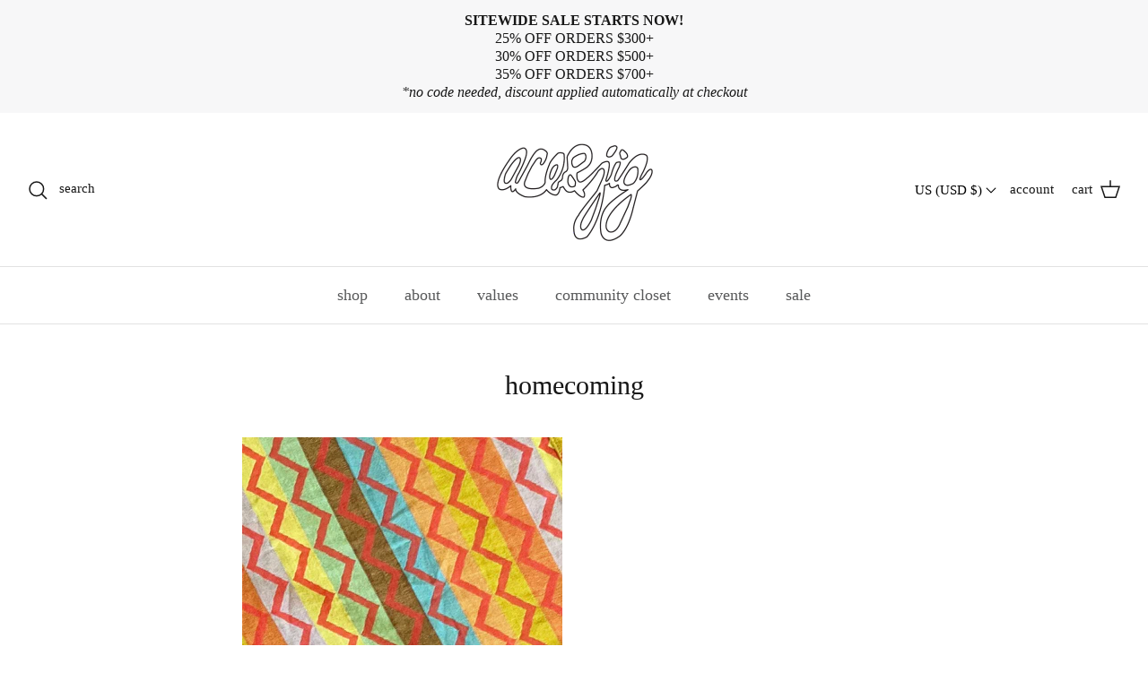

--- FILE ---
content_type: text/html; charset=utf-8
request_url: https://aceandjig.com/blogs/textiles-fall-winter-23/homecoming
body_size: 44264
content:
<!DOCTYPE html><html lang="en" dir="ltr">
<head>
	<script id="pandectes-rules">   /* PANDECTES-GDPR: DO NOT MODIFY AUTO GENERATED CODE OF THIS SCRIPT */      window.PandectesSettings = {"store":{"id":4130981,"plan":"basic","theme":"MONDAY SEPTEMBER 16 THEME COPY","primaryLocale":"en","adminMode":false,"headless":false,"storefrontRootDomain":"","checkoutRootDomain":"","storefrontAccessToken":""},"tsPublished":1726485516,"declaration":{"showPurpose":false,"showProvider":false,"declIntroText":"We use cookies to optimize website functionality, analyze the performance, and provide personalized experience to you. Some cookies are essential to make the website operate and function correctly. Those cookies cannot be disabled. In this window you can manage your preference of cookies.","showDateGenerated":true},"language":{"languageMode":"Single","fallbackLanguage":"en","languageDetection":"browser","languagesSupported":[]},"texts":{"managed":{"headerText":{"en":"We respect your privacy"},"consentText":{"en":"This website uses cookies to ensure you get the best experience."},"dismissButtonText":{"en":"Ok"},"linkText":{"en":"Learn more"},"imprintText":{"en":"Imprint"},"preferencesButtonText":{"en":"Preferences"},"allowButtonText":{"en":"Accept"},"denyButtonText":{"en":"Decline"},"leaveSiteButtonText":{"en":"Leave this site"},"cookiePolicyText":{"en":"Cookie policy"},"preferencesPopupTitleText":{"en":"Manage consent preferences"},"preferencesPopupIntroText":{"en":"We use cookies to optimize website functionality, analyze the performance, and provide personalized experience to you. Some cookies are essential to make the website operate and function correctly. Those cookies cannot be disabled. In this window you can manage your preference of cookies."},"preferencesPopupCloseButtonText":{"en":"Close"},"preferencesPopupAcceptAllButtonText":{"en":"Accept all"},"preferencesPopupRejectAllButtonText":{"en":"Reject all"},"preferencesPopupSaveButtonText":{"en":"Save preferences"},"accessSectionTitleText":{"en":"Data portability"},"accessSectionParagraphText":{"en":"You have the right to request access to your data at any time."},"rectificationSectionTitleText":{"en":"Data Rectification"},"rectificationSectionParagraphText":{"en":"You have the right to request your data to be updated whenever you think it is appropriate."},"erasureSectionTitleText":{"en":"Right to be forgotten"},"erasureSectionParagraphText":{"en":"You have the right to ask all your data to be erased. After that, you will no longer be able to access your account."},"declIntroText":{"en":"We use cookies to optimize website functionality, analyze the performance, and provide personalized experience to you. Some cookies are essential to make the website operate and function correctly. Those cookies cannot be disabled. In this window you can manage your preference of cookies."}},"categories":{"strictlyNecessaryCookiesTitleText":{"en":"Strictly necessary cookies"},"functionalityCookiesTitleText":{"en":"Functional cookies"},"performanceCookiesTitleText":{"en":"Performance cookies"},"targetingCookiesTitleText":{"en":"Targeting cookies"},"unclassifiedCookiesTitleText":{"en":"Unclassified cookies"},"strictlyNecessaryCookiesDescriptionText":{"en":"These cookies are essential in order to enable you to move around the website and use its features, such as accessing secure areas of the website. The website cannot function properly without these cookies."},"functionalityCookiesDescriptionText":{"en":"These cookies enable the site to provide enhanced functionality and personalisation. They may be set by us or by third party providers whose services we have added to our pages. If you do not allow these cookies then some or all of these services may not function properly."},"performanceCookiesDescriptionText":{"en":"These cookies enable us to monitor and improve the performance of our website. For example, they allow us to count visits, identify traffic sources and see which parts of the site are most popular."},"targetingCookiesDescriptionText":{"en":"These cookies may be set through our site by our advertising partners. They may be used by those companies to build a profile of your interests and show you relevant adverts on other sites.    They do not store directly personal information, but are based on uniquely identifying your browser and internet device. If you do not allow these cookies, you will experience less targeted advertising."},"unclassifiedCookiesDescriptionText":{"en":"Unclassified cookies are cookies that we are in the process of classifying, together with the providers of individual cookies."}},"auto":{"declName":{"en":"Name"},"declPath":{"en":"Path"},"declType":{"en":"Type"},"declDomain":{"en":"Domain"},"declPurpose":{"en":"Purpose"},"declProvider":{"en":"Provider"},"declRetention":{"en":"Retention"},"declFirstParty":{"en":"First-party"},"declThirdParty":{"en":"Third-party"},"declSeconds":{"en":"seconds"},"declMinutes":{"en":"minutes"},"declHours":{"en":"hours"},"declDays":{"en":"days"},"declMonths":{"en":"months"},"declYears":{"en":"years"},"declSession":{"en":"Session"},"cookiesDetailsText":{"en":"Cookies details"},"preferencesPopupAlwaysAllowedText":{"en":"Always allowed"},"submitButton":{"en":"Submit"},"submittingButton":{"en":"Submitting..."},"cancelButton":{"en":"Cancel"},"guestsSupportInfoText":{"en":"Please login with your customer account to further proceed."},"guestsSupportEmailPlaceholder":{"en":"E-mail address"},"guestsSupportEmailValidationError":{"en":"Email is not valid"},"guestsSupportEmailSuccessTitle":{"en":"Thank you for your request"},"guestsSupportEmailFailureTitle":{"en":"A problem occurred"},"guestsSupportEmailSuccessMessage":{"en":"If you are registered as a customer of this store, you will soon receive an email with instructions on how to proceed."},"guestsSupportEmailFailureMessage":{"en":"Your request was not submitted. Please try again and if problem persists, contact store owner for assistance."},"confirmationSuccessTitle":{"en":"Your request is verified"},"confirmationFailureTitle":{"en":"A problem occurred"},"confirmationSuccessMessage":{"en":"We will soon get back to you as to your request."},"confirmationFailureMessage":{"en":"Your request was not verified. Please try again and if problem persists, contact store owner for assistance"},"consentSectionTitleText":{"en":"Your cookie consent"},"consentSectionNoConsentText":{"en":"You have not consented to the cookies policy of this website."},"consentSectionConsentedText":{"en":"You consented to the cookies policy of this website on"},"consentStatus":{"en":"Consent preference"},"consentDate":{"en":"Consent date"},"consentId":{"en":"Consent ID"},"consentSectionChangeConsentActionText":{"en":"Change consent preference"},"accessSectionGDPRRequestsActionText":{"en":"Data subject requests"},"accessSectionAccountInfoActionText":{"en":"Personal data"},"accessSectionOrdersRecordsActionText":{"en":"Orders"},"accessSectionDownloadReportActionText":{"en":"Request export"},"rectificationCommentPlaceholder":{"en":"Describe what you want to be updated"},"rectificationCommentValidationError":{"en":"Comment is required"},"rectificationSectionEditAccountActionText":{"en":"Request an update"},"erasureSectionRequestDeletionActionText":{"en":"Request personal data deletion"}}},"library":{"previewMode":false,"fadeInTimeout":0,"defaultBlocked":7,"showLink":true,"showImprintLink":false,"showGoogleLink":false,"enabled":true,"cookie":{"name":"_pandectes_gdpr","expiryDays":365,"secure":true,"domain":""},"dismissOnScroll":false,"dismissOnWindowClick":false,"dismissOnTimeout":false,"palette":{"popup":{"background":"#FFFFFF","backgroundForCalculations":{"a":1,"b":255,"g":255,"r":255},"text":"#000000"},"button":{"background":"#000000","backgroundForCalculations":{"a":1,"b":0,"g":0,"r":0},"text":"#FFFFFF","textForCalculation":{"a":1,"b":255,"g":255,"r":255},"border":"transparent"}},"content":{"href":"https://aceandjig.myshopify.com/policies/privacy-policy","imprintHref":"/","close":"&#10005;","target":"_blank","logo":"<img class=\"cc-banner-logo\" height=\"22\" width=\"22\" src=\"https://cdn.shopify.com/s/files/1/0413/0981/t/131/assets/pandectes-logo.png?v=1726248075\" alt=\"ace&jig\" />"},"window":"<div role=\"dialog\" aria-live=\"polite\" aria-label=\"cookieconsent\" aria-describedby=\"cookieconsent:desc\" id=\"pandectes-banner\" class=\"cc-window-wrapper cc-bottom-left-wrapper\"><div class=\"pd-cookie-banner-window cc-window {{classes}}\"><!--googleoff: all-->{{children}}<!--googleon: all--></div></div>","compliance":{"opt-both":"<div class=\"cc-compliance cc-highlight\">{{deny}}{{allow}}</div>"},"type":"opt-both","layouts":{"basic":"{{logo}}{{messagelink}}{{compliance}}{{close}}"},"position":"bottom-left","theme":"classic","revokable":false,"animateRevokable":true,"revokableReset":false,"revokableLogoUrl":"https://cdn.shopify.com/s/files/1/0413/0981/t/131/assets/pandectes-reopen-logo.png?v=1726248075","revokablePlacement":"bottom-left","revokableMarginHorizontal":15,"revokableMarginVertical":15,"static":false,"autoAttach":true,"hasTransition":true,"blacklistPage":[""]},"geolocation":{"brOnly":false,"caOnly":false,"euOnly":false,"jpOnly":false,"thOnly":false,"canadaOnly":false,"globalVisibility":true},"dsr":{"guestsSupport":false,"accessSectionDownloadReportAuto":false},"banner":{"resetTs":1691433085,"extraCss":"        .cc-banner-logo {max-width: 24em!important;}    @media(min-width: 768px) {.cc-window.cc-floating{max-width: 24em!important;width: 24em!important;}}    .cc-message, .pd-cookie-banner-window .cc-header, .cc-logo {text-align: left}    .cc-window-wrapper{z-index: 2147483647;}    .cc-window{z-index: 2147483647;font-family: inherit;}    .pd-cookie-banner-window .cc-header{font-family: inherit;}    .pd-cp-ui{font-family: inherit; background-color: #FFFFFF;color:#000000;}    button.pd-cp-btn, a.pd-cp-btn{background-color:#000000;color:#FFFFFF!important;}    input + .pd-cp-preferences-slider{background-color: rgba(0, 0, 0, 0.3)}    .pd-cp-scrolling-section::-webkit-scrollbar{background-color: rgba(0, 0, 0, 0.3)}    input:checked + .pd-cp-preferences-slider{background-color: rgba(0, 0, 0, 1)}    .pd-cp-scrolling-section::-webkit-scrollbar-thumb {background-color: rgba(0, 0, 0, 1)}    .pd-cp-ui-close{color:#000000;}    .pd-cp-preferences-slider:before{background-color: #FFFFFF}    .pd-cp-title:before {border-color: #000000!important}    .pd-cp-preferences-slider{background-color:#000000}    .pd-cp-toggle{color:#000000!important}    @media(max-width:699px) {.pd-cp-ui-close-top svg {fill: #000000}}    .pd-cp-toggle:hover,.pd-cp-toggle:visited,.pd-cp-toggle:active{color:#000000!important}    .pd-cookie-banner-window {box-shadow: 0 0 18px rgb(0 0 0 / 20%);}  ","customJavascript":null,"showPoweredBy":false,"hybridStrict":false,"cookiesBlockedByDefault":"7","isActive":true,"implicitSavePreferences":false,"cookieIcon":false,"blockBots":false,"showCookiesDetails":true,"hasTransition":true,"blockingPage":false,"showOnlyLandingPage":false,"leaveSiteUrl":"https://www.google.com","linkRespectStoreLang":false},"cookies":{"0":[{"name":"localization","type":"http","domain":"aceandjig.com","path":"/","provider":"Shopify","firstParty":true,"retention":"1 year(s)","expires":1,"unit":"declYears","purpose":{"en":"Shopify store localization"}},{"name":"secure_customer_sig","type":"http","domain":"aceandjig.com","path":"/","provider":"Shopify","firstParty":true,"retention":"1 year(s)","expires":1,"unit":"declYears","purpose":{"en":"Used in connection with customer login."}},{"name":"cart_currency","type":"http","domain":"aceandjig.com","path":"/","provider":"Shopify","firstParty":true,"retention":"14 day(s)","expires":14,"unit":"declDays","purpose":{"en":"Used in connection with shopping cart."}},{"name":"_cmp_a","type":"http","domain":".aceandjig.com","path":"/","provider":"Shopify","firstParty":true,"retention":"24 hour(s)","expires":24,"unit":"declHours","purpose":{"en":"Used for managing customer privacy settings."}},{"name":"_tracking_consent","type":"http","domain":".aceandjig.com","path":"/","provider":"Shopify","firstParty":true,"retention":"1 year(s)","expires":1,"unit":"declYears","purpose":{"en":"Tracking preferences."}},{"name":"_shopify_tm","type":"http","domain":".aceandjig.com","path":"/","provider":"Shopify","firstParty":true,"retention":"30 minute(s)","expires":30,"unit":"declMinutes","purpose":{"en":"Used for managing customer privacy settings."}},{"name":"_shopify_tw","type":"http","domain":".aceandjig.com","path":"/","provider":"Shopify","firstParty":true,"retention":"14 day(s)","expires":14,"unit":"declDays","purpose":{"en":"Used for managing customer privacy settings."}},{"name":"_shopify_m","type":"http","domain":".aceandjig.com","path":"/","provider":"Shopify","firstParty":true,"retention":"1 year(s)","expires":1,"unit":"declYears","purpose":{"en":"Used for managing customer privacy settings."}},{"name":"shopify_pay_redirect","type":"http","domain":"aceandjig.com","path":"/","provider":"Shopify","firstParty":true,"retention":"60 minute(s)","expires":60,"unit":"declMinutes","purpose":{"en":"Used in connection with checkout."}},{"name":"keep_alive","type":"http","domain":"aceandjig.com","path":"/","provider":"Shopify","firstParty":true,"retention":"30 minute(s)","expires":30,"unit":"declMinutes","purpose":{"en":"Used in connection with buyer localization."}},{"name":"_secure_session_id","type":"http","domain":"aceandjig.com","path":"/","provider":"Shopify","firstParty":true,"retention":"24 hour(s)","expires":24,"unit":"declHours","purpose":{"en":"Used in connection with navigation through a storefront."}}],"1":[{"name":"locale_bar_accepted","type":"http","domain":"aceandjig.com","path":"/","provider":"GrizzlyAppsSRL","firstParty":true,"retention":"Session","expires":-1691433111,"unit":"declSeconds","purpose":{"en":"This cookie is provided by the app (BEST Currency Converter) and is used to secure the currency chosen by the customer."}}],"2":[{"name":"_s","type":"http","domain":".aceandjig.com","path":"/","provider":"Shopify","firstParty":true,"retention":"30 minute(s)","expires":30,"unit":"declMinutes","purpose":{"en":"Shopify analytics."}},{"name":"_y","type":"http","domain":".aceandjig.com","path":"/","provider":"Shopify","firstParty":true,"retention":"1 year(s)","expires":1,"unit":"declYears","purpose":{"en":"Shopify analytics."}},{"name":"_shopify_y","type":"http","domain":".aceandjig.com","path":"/","provider":"Shopify","firstParty":true,"retention":"1 year(s)","expires":1,"unit":"declYears","purpose":{"en":"Shopify analytics."}},{"name":"_shopify_s","type":"http","domain":".aceandjig.com","path":"/","provider":"Shopify","firstParty":true,"retention":"30 minute(s)","expires":30,"unit":"declMinutes","purpose":{"en":"Shopify analytics."}},{"name":"_sp_id.56c2","type":"http","domain":"aceandjig.com","path":"/","provider":"Snowplow","firstParty":true,"retention":"1 year(s)","expires":1,"unit":"declYears","purpose":{"en":"Used to store a unique user ID."}},{"name":"_shopify_sa_t","type":"http","domain":".aceandjig.com","path":"/","provider":"Shopify","firstParty":true,"retention":"30 minute(s)","expires":30,"unit":"declMinutes","purpose":{"en":"Shopify analytics relating to marketing & referrals."}},{"name":"_shopify_sa_p","type":"http","domain":".aceandjig.com","path":"/","provider":"Shopify","firstParty":true,"retention":"30 minute(s)","expires":30,"unit":"declMinutes","purpose":{"en":"Shopify analytics relating to marketing & referrals."}},{"name":"__cf_bm","type":"http","domain":".global-e.com","path":"/","provider":"CloudFlare","firstParty":true,"retention":"30 minute(s)","expires":30,"unit":"declMinutes","purpose":{"en":"Used to manage incoming traffic that matches criteria associated with bots."}},{"name":"_orig_referrer","type":"http","domain":".aceandjig.com","path":"/","provider":"Shopify","firstParty":true,"retention":"14 day(s)","expires":14,"unit":"declDays","purpose":{"en":"Tracks landing pages."}},{"name":"_ga_BGK8TEF4DS","type":"http","domain":".aceandjig.com","path":"/","provider":"Google","firstParty":true,"retention":"1 year(s)","expires":1,"unit":"declYears","purpose":{"en":"Cookie is set by Google Analytics with unknown functionality"}},{"name":"_landing_page","type":"http","domain":".aceandjig.com","path":"/","provider":"Shopify","firstParty":true,"retention":"14 day(s)","expires":14,"unit":"declDays","purpose":{"en":"Tracks landing pages."}},{"name":"_gat","type":"http","domain":".aceandjig.com","path":"/","provider":"Google","firstParty":true,"retention":"43 second(s)","expires":43,"unit":"declSeconds","purpose":{"en":"Cookie is placed by Google Analytics to filter requests from bots."}},{"name":"_ga","type":"http","domain":".aceandjig.com","path":"/","provider":"Google","firstParty":true,"retention":"1 year(s)","expires":1,"unit":"declYears","purpose":{"en":"Cookie is set by Google Analytics with unknown functionality"}},{"name":"_gid","type":"http","domain":".aceandjig.com","path":"/","provider":"Google","firstParty":true,"retention":"24 hour(s)","expires":24,"unit":"declHours","purpose":{"en":"Cookie is placed by Google Analytics to count and track pageviews."}},{"name":"_sp_ses.56c2","type":"http","domain":"aceandjig.com","path":"/","provider":"Snowplow","firstParty":true,"retention":"30 minute(s)","expires":30,"unit":"declMinutes","purpose":{"en":"Used to store a unique session ID."}},{"name":"_ga_SXQV725YW7","type":"http","domain":".aceandjig.com","path":"/","provider":"Google","firstParty":true,"retention":"1 year(s)","expires":1,"unit":"declYears","purpose":{"en":"Cookie is set by Google Analytics with unknown functionality"}},{"name":"_ga_BK6JNMMLDB","type":"http","domain":".aceandjig.com","path":"/","provider":"Google","firstParty":true,"retention":"1 year(s)","expires":1,"unit":"declYears","purpose":{"en":"Cookie is set by Google Analytics with unknown functionality"}}],"4":[{"name":"_fbp","type":"http","domain":".aceandjig.com","path":"/","provider":"Facebook","firstParty":true,"retention":"90 day(s)","expires":90,"unit":"declDays","purpose":{"en":"Cookie is placed by Facebook to track visits across websites."}},{"name":"__kla_id","type":"http","domain":"aceandjig.com","path":"/","provider":"Klaviyo","firstParty":true,"retention":"1 year(s)","expires":1,"unit":"declYears","purpose":{"en":"Tracks when someone clicks through a Klaviyo email to your website"}},{"name":"_pin_unauth","type":"http","domain":".aceandjig.com","path":"/","provider":"Pinterest","firstParty":true,"retention":"1 year(s)","expires":1,"unit":"declYears","purpose":{"en":"Used to group actions for users who cannot be identified by Pinterest."}},{"name":"test_cookie","type":"http","domain":".doubleclick.net","path":"/","provider":"Google","firstParty":true,"retention":"15 minute(s)","expires":15,"unit":"declMinutes","purpose":{"en":"To measure the visitors’ actions after they click through from an advert. Expires after each visit."}},{"name":"IDE","type":"http","domain":".doubleclick.net","path":"/","provider":"Google","firstParty":true,"retention":"1 year(s)","expires":1,"unit":"declYears","purpose":{"en":"To measure the visitors’ actions after they click through from an advert. Expires after 1 year."}},{"name":"_gcl_au","type":"http","domain":".aceandjig.com","path":"/","provider":"Google","firstParty":true,"retention":"90 day(s)","expires":90,"unit":"declDays","purpose":{"en":"Cookie is placed by Google Tag Manager to track conversions."}}],"8":[{"name":"yotpo_pixel","type":"http","domain":"aceandjig.com","path":"/","provider":"Unknown","firstParty":true,"retention":"9 hour(s)","expires":9,"unit":"declHours","purpose":{"en":""}},{"name":"pixel","type":"http","domain":".yotpo.com","path":"/","provider":"Unknown","firstParty":true,"retention":"1 year(s)","expires":1,"unit":"declYears","purpose":{"en":""}},{"name":"GLBE_SESS_ID","type":"http","domain":".aceandjig.com","path":"/","provider":"Unknown","firstParty":true,"retention":"1 year(s)","expires":1,"unit":"declYears","purpose":{"en":""}}]},"blocker":{"isActive":false,"googleConsentMode":{"id":"","analyticsId":"","adwordsId":"","isActive":false,"adStorageCategory":4,"analyticsStorageCategory":2,"personalizationStorageCategory":1,"functionalityStorageCategory":1,"customEvent":true,"securityStorageCategory":0,"redactData":true,"urlPassthrough":false},"facebookPixel":{"id":"","isActive":false,"ldu":false},"microsoft":{},"rakuten":{"isActive":false,"cmp":false,"ccpa":false},"gpcIsActive":false,"defaultBlocked":7,"patterns":{"whiteList":[],"blackList":{"1":[],"2":[],"4":[],"8":[]},"iframesWhiteList":[],"iframesBlackList":{"1":[],"2":[],"4":[],"8":[]},"beaconsWhiteList":[],"beaconsBlackList":{"1":[],"2":[],"4":[],"8":[]}}}}      !function(){"use strict";window.PandectesRules=window.PandectesRules||{},window.PandectesRules.manualBlacklist={1:[],2:[],4:[]},window.PandectesRules.blacklistedIFrames={1:[],2:[],4:[]},window.PandectesRules.blacklistedCss={1:[],2:[],4:[]},window.PandectesRules.blacklistedBeacons={1:[],2:[],4:[]};var e="javascript/blocked";function t(e){return new RegExp(e.replace(/[/\\.+?$()]/g,"\\$&").replace("*","(.*)"))}var n=function(e){var t=arguments.length>1&&void 0!==arguments[1]?arguments[1]:"log";new URLSearchParams(window.location.search).get("log")&&console[t]("PandectesRules: ".concat(e))};function a(e){var t=document.createElement("script");t.async=!0,t.src=e,document.head.appendChild(t)}function r(e,t){var n=Object.keys(e);if(Object.getOwnPropertySymbols){var a=Object.getOwnPropertySymbols(e);t&&(a=a.filter((function(t){return Object.getOwnPropertyDescriptor(e,t).enumerable}))),n.push.apply(n,a)}return n}function o(e){for(var t=1;t<arguments.length;t++){var n=null!=arguments[t]?arguments[t]:{};t%2?r(Object(n),!0).forEach((function(t){s(e,t,n[t])})):Object.getOwnPropertyDescriptors?Object.defineProperties(e,Object.getOwnPropertyDescriptors(n)):r(Object(n)).forEach((function(t){Object.defineProperty(e,t,Object.getOwnPropertyDescriptor(n,t))}))}return e}function i(e){var t=function(e,t){if("object"!=typeof e||!e)return e;var n=e[Symbol.toPrimitive];if(void 0!==n){var a=n.call(e,t||"default");if("object"!=typeof a)return a;throw new TypeError("@@toPrimitive must return a primitive value.")}return("string"===t?String:Number)(e)}(e,"string");return"symbol"==typeof t?t:t+""}function s(e,t,n){return(t=i(t))in e?Object.defineProperty(e,t,{value:n,enumerable:!0,configurable:!0,writable:!0}):e[t]=n,e}function c(e,t){return function(e){if(Array.isArray(e))return e}(e)||function(e,t){var n=null==e?null:"undefined"!=typeof Symbol&&e[Symbol.iterator]||e["@@iterator"];if(null!=n){var a,r,o,i,s=[],c=!0,l=!1;try{if(o=(n=n.call(e)).next,0===t){if(Object(n)!==n)return;c=!1}else for(;!(c=(a=o.call(n)).done)&&(s.push(a.value),s.length!==t);c=!0);}catch(e){l=!0,r=e}finally{try{if(!c&&null!=n.return&&(i=n.return(),Object(i)!==i))return}finally{if(l)throw r}}return s}}(e,t)||d(e,t)||function(){throw new TypeError("Invalid attempt to destructure non-iterable instance.\nIn order to be iterable, non-array objects must have a [Symbol.iterator]() method.")}()}function l(e){return function(e){if(Array.isArray(e))return u(e)}(e)||function(e){if("undefined"!=typeof Symbol&&null!=e[Symbol.iterator]||null!=e["@@iterator"])return Array.from(e)}(e)||d(e)||function(){throw new TypeError("Invalid attempt to spread non-iterable instance.\nIn order to be iterable, non-array objects must have a [Symbol.iterator]() method.")}()}function d(e,t){if(e){if("string"==typeof e)return u(e,t);var n=Object.prototype.toString.call(e).slice(8,-1);return"Object"===n&&e.constructor&&(n=e.constructor.name),"Map"===n||"Set"===n?Array.from(e):"Arguments"===n||/^(?:Ui|I)nt(?:8|16|32)(?:Clamped)?Array$/.test(n)?u(e,t):void 0}}function u(e,t){(null==t||t>e.length)&&(t=e.length);for(var n=0,a=new Array(t);n<t;n++)a[n]=e[n];return a}var f=window.PandectesRulesSettings||window.PandectesSettings,g=!(void 0===window.dataLayer||!Array.isArray(window.dataLayer)||!window.dataLayer.some((function(e){return"pandectes_full_scan"===e.event}))),p=function(){var e,t=arguments.length>0&&void 0!==arguments[0]?arguments[0]:"_pandectes_gdpr",n=("; "+document.cookie).split("; "+t+"=");if(n.length<2)e={};else{var a=n.pop().split(";");e=window.atob(a.shift())}var r=function(e){try{return JSON.parse(e)}catch(e){return!1}}(e);return!1!==r?r:e}(),h=f.banner.isActive,y=f.blocker,v=y.defaultBlocked,w=y.patterns,m=p&&null!==p.preferences&&void 0!==p.preferences?p.preferences:null,b=g?0:h?null===m?v:m:0,k={1:!(1&b),2:!(2&b),4:!(4&b)},_=w.blackList,S=w.whiteList,L=w.iframesBlackList,C=w.iframesWhiteList,P=w.beaconsBlackList,A=w.beaconsWhiteList,O={blackList:[],whiteList:[],iframesBlackList:{1:[],2:[],4:[],8:[]},iframesWhiteList:[],beaconsBlackList:{1:[],2:[],4:[],8:[]},beaconsWhiteList:[]};[1,2,4].map((function(e){var n;k[e]||((n=O.blackList).push.apply(n,l(_[e].length?_[e].map(t):[])),O.iframesBlackList[e]=L[e].length?L[e].map(t):[],O.beaconsBlackList[e]=P[e].length?P[e].map(t):[])})),O.whiteList=S.length?S.map(t):[],O.iframesWhiteList=C.length?C.map(t):[],O.beaconsWhiteList=A.length?A.map(t):[];var E={scripts:[],iframes:{1:[],2:[],4:[]},beacons:{1:[],2:[],4:[]},css:{1:[],2:[],4:[]}},I=function(t,n){return t&&(!n||n!==e)&&(!O.blackList||O.blackList.some((function(e){return e.test(t)})))&&(!O.whiteList||O.whiteList.every((function(e){return!e.test(t)})))},B=function(e,t){var n=O.iframesBlackList[t],a=O.iframesWhiteList;return e&&(!n||n.some((function(t){return t.test(e)})))&&(!a||a.every((function(t){return!t.test(e)})))},j=function(e,t){var n=O.beaconsBlackList[t],a=O.beaconsWhiteList;return e&&(!n||n.some((function(t){return t.test(e)})))&&(!a||a.every((function(t){return!t.test(e)})))},T=new MutationObserver((function(e){for(var t=0;t<e.length;t++)for(var n=e[t].addedNodes,a=0;a<n.length;a++){var r=n[a],o=r.dataset&&r.dataset.cookiecategory;if(1===r.nodeType&&"LINK"===r.tagName){var i=r.dataset&&r.dataset.href;if(i&&o)switch(o){case"functionality":case"C0001":E.css[1].push(i);break;case"performance":case"C0002":E.css[2].push(i);break;case"targeting":case"C0003":E.css[4].push(i)}}}})),R=new MutationObserver((function(t){for(var a=0;a<t.length;a++)for(var r=t[a].addedNodes,o=function(){var t=r[i],a=t.src||t.dataset&&t.dataset.src,o=t.dataset&&t.dataset.cookiecategory;if(1===t.nodeType&&"IFRAME"===t.tagName){if(a){var s=!1;B(a,1)||"functionality"===o||"C0001"===o?(s=!0,E.iframes[1].push(a)):B(a,2)||"performance"===o||"C0002"===o?(s=!0,E.iframes[2].push(a)):(B(a,4)||"targeting"===o||"C0003"===o)&&(s=!0,E.iframes[4].push(a)),s&&(t.removeAttribute("src"),t.setAttribute("data-src",a))}}else if(1===t.nodeType&&"IMG"===t.tagName){if(a){var c=!1;j(a,1)?(c=!0,E.beacons[1].push(a)):j(a,2)?(c=!0,E.beacons[2].push(a)):j(a,4)&&(c=!0,E.beacons[4].push(a)),c&&(t.removeAttribute("src"),t.setAttribute("data-src",a))}}else if(1===t.nodeType&&"SCRIPT"===t.tagName){var l=t.type,d=!1;if(I(a,l)?(n("rule blocked: ".concat(a)),d=!0):a&&o?n("manually blocked @ ".concat(o,": ").concat(a)):o&&n("manually blocked @ ".concat(o,": inline code")),d){E.scripts.push([t,l]),t.type=e;t.addEventListener("beforescriptexecute",(function n(a){t.getAttribute("type")===e&&a.preventDefault(),t.removeEventListener("beforescriptexecute",n)})),t.parentElement&&t.parentElement.removeChild(t)}}},i=0;i<r.length;i++)o()})),D=document.createElement,x={src:Object.getOwnPropertyDescriptor(HTMLScriptElement.prototype,"src"),type:Object.getOwnPropertyDescriptor(HTMLScriptElement.prototype,"type")};window.PandectesRules.unblockCss=function(e){var t=E.css[e]||[];t.length&&n("Unblocking CSS for ".concat(e)),t.forEach((function(e){var t=document.querySelector('link[data-href^="'.concat(e,'"]'));t.removeAttribute("data-href"),t.href=e})),E.css[e]=[]},window.PandectesRules.unblockIFrames=function(e){var t=E.iframes[e]||[];t.length&&n("Unblocking IFrames for ".concat(e)),O.iframesBlackList[e]=[],t.forEach((function(e){var t=document.querySelector('iframe[data-src^="'.concat(e,'"]'));t.removeAttribute("data-src"),t.src=e})),E.iframes[e]=[]},window.PandectesRules.unblockBeacons=function(e){var t=E.beacons[e]||[];t.length&&n("Unblocking Beacons for ".concat(e)),O.beaconsBlackList[e]=[],t.forEach((function(e){var t=document.querySelector('img[data-src^="'.concat(e,'"]'));t.removeAttribute("data-src"),t.src=e})),E.beacons[e]=[]},window.PandectesRules.unblockInlineScripts=function(e){var t=1===e?"functionality":2===e?"performance":"targeting",a=document.querySelectorAll('script[type="javascript/blocked"][data-cookiecategory="'.concat(t,'"]'));n("unblockInlineScripts: ".concat(a.length," in ").concat(t)),a.forEach((function(e){var t=document.createElement("script");t.type="text/javascript",e.hasAttribute("src")?t.src=e.getAttribute("src"):t.textContent=e.textContent,document.head.appendChild(t),e.parentNode.removeChild(e)}))},window.PandectesRules.unblockInlineCss=function(e){var t=1===e?"functionality":2===e?"performance":"targeting",a=document.querySelectorAll('link[data-cookiecategory="'.concat(t,'"]'));n("unblockInlineCss: ".concat(a.length," in ").concat(t)),a.forEach((function(e){e.href=e.getAttribute("data-href")}))},window.PandectesRules.unblock=function(e){e.length<1?(O.blackList=[],O.whiteList=[],O.iframesBlackList=[],O.iframesWhiteList=[]):(O.blackList&&(O.blackList=O.blackList.filter((function(t){return e.every((function(e){return"string"==typeof e?!t.test(e):e instanceof RegExp?t.toString()!==e.toString():void 0}))}))),O.whiteList&&(O.whiteList=[].concat(l(O.whiteList),l(e.map((function(e){if("string"==typeof e){var n=".*"+t(e)+".*";if(O.whiteList.every((function(e){return e.toString()!==n.toString()})))return new RegExp(n)}else if(e instanceof RegExp&&O.whiteList.every((function(t){return t.toString()!==e.toString()})))return e;return null})).filter(Boolean)))));var a=0;l(E.scripts).forEach((function(e,t){var n=c(e,2),r=n[0],o=n[1];if(function(e){var t=e.getAttribute("src");return O.blackList&&O.blackList.every((function(e){return!e.test(t)}))||O.whiteList&&O.whiteList.some((function(e){return e.test(t)}))}(r)){for(var i=document.createElement("script"),s=0;s<r.attributes.length;s++){var l=r.attributes[s];"src"!==l.name&&"type"!==l.name&&i.setAttribute(l.name,r.attributes[s].value)}i.setAttribute("src",r.src),i.setAttribute("type",o||"application/javascript"),document.head.appendChild(i),E.scripts.splice(t-a,1),a++}})),0==O.blackList.length&&0===O.iframesBlackList[1].length&&0===O.iframesBlackList[2].length&&0===O.iframesBlackList[4].length&&0===O.beaconsBlackList[1].length&&0===O.beaconsBlackList[2].length&&0===O.beaconsBlackList[4].length&&(n("Disconnecting observers"),R.disconnect(),T.disconnect())};var N=f.store,U=N.adminMode,z=N.headless,M=N.storefrontRootDomain,q=N.checkoutRootDomain,F=N.storefrontAccessToken,W=f.banner.isActive,H=f.blocker.defaultBlocked;W&&function(e){if(window.Shopify&&window.Shopify.customerPrivacy)e();else{var t=null;window.Shopify&&window.Shopify.loadFeatures&&window.Shopify.trackingConsent?e():t=setInterval((function(){window.Shopify&&window.Shopify.loadFeatures&&(clearInterval(t),window.Shopify.loadFeatures([{name:"consent-tracking-api",version:"0.1"}],(function(t){t?n("Shopify.customerPrivacy API - failed to load"):(n("shouldShowBanner() -> ".concat(window.Shopify.trackingConsent.shouldShowBanner()," | saleOfDataRegion() -> ").concat(window.Shopify.trackingConsent.saleOfDataRegion())),e())})))}),10)}}((function(){!function(){var e=window.Shopify.trackingConsent;if(!1!==e.shouldShowBanner()||null!==m||7!==H)try{var t=U&&!(window.Shopify&&window.Shopify.AdminBarInjector),a={preferences:!(1&b)||g||t,analytics:!(2&b)||g||t,marketing:!(4&b)||g||t};z&&(a.headlessStorefront=!0,a.storefrontRootDomain=null!=M&&M.length?M:window.location.hostname,a.checkoutRootDomain=null!=q&&q.length?q:"checkout.".concat(window.location.hostname),a.storefrontAccessToken=null!=F&&F.length?F:""),e.firstPartyMarketingAllowed()===a.marketing&&e.analyticsProcessingAllowed()===a.analytics&&e.preferencesProcessingAllowed()===a.preferences||e.setTrackingConsent(a,(function(e){e&&e.error?n("Shopify.customerPrivacy API - failed to setTrackingConsent"):n("setTrackingConsent(".concat(JSON.stringify(a),")"))}))}catch(e){n("Shopify.customerPrivacy API - exception")}}(),function(){if(z){var e=window.Shopify.trackingConsent,t=e.currentVisitorConsent();if(navigator.globalPrivacyControl&&""===t.sale_of_data){var a={sale_of_data:!1,headlessStorefront:!0};a.storefrontRootDomain=null!=M&&M.length?M:window.location.hostname,a.checkoutRootDomain=null!=q&&q.length?q:"checkout.".concat(window.location.hostname),a.storefrontAccessToken=null!=F&&F.length?F:"",e.setTrackingConsent(a,(function(e){e&&e.error?n("Shopify.customerPrivacy API - failed to setTrackingConsent({".concat(JSON.stringify(a),")")):n("setTrackingConsent(".concat(JSON.stringify(a),")"))}))}}}()}));var G=["AT","BE","BG","HR","CY","CZ","DK","EE","FI","FR","DE","GR","HU","IE","IT","LV","LT","LU","MT","NL","PL","PT","RO","SK","SI","ES","SE","GB","LI","NO","IS"],J=f.banner,V=J.isActive,K=J.hybridStrict,$=f.geolocation,Y=$.caOnly,Z=void 0!==Y&&Y,Q=$.euOnly,X=void 0!==Q&&Q,ee=$.brOnly,te=void 0!==ee&&ee,ne=$.jpOnly,ae=void 0!==ne&&ne,re=$.thOnly,oe=void 0!==re&&re,ie=$.chOnly,se=void 0!==ie&&ie,ce=$.zaOnly,le=void 0!==ce&&ce,de=$.canadaOnly,ue=void 0!==de&&de,fe=$.globalVisibility,ge=void 0===fe||fe,pe=f.blocker,he=pe.defaultBlocked,ye=void 0===he?7:he,ve=pe.googleConsentMode,we=ve.isActive,me=ve.customEvent,be=ve.id,ke=void 0===be?"":be,_e=ve.analyticsId,Se=void 0===_e?"":_e,Le=ve.adwordsId,Ce=void 0===Le?"":Le,Pe=ve.redactData,Ae=ve.urlPassthrough,Oe=ve.adStorageCategory,Ee=ve.analyticsStorageCategory,Ie=ve.functionalityStorageCategory,Be=ve.personalizationStorageCategory,je=ve.securityStorageCategory,Te=ve.dataLayerProperty,Re=void 0===Te?"dataLayer":Te,De=ve.waitForUpdate,xe=void 0===De?0:De,Ne=ve.useNativeChannel,Ue=void 0!==Ne&&Ne;function ze(){window[Re].push(arguments)}window[Re]=window[Re]||[];var Me,qe,Fe={hasInitialized:!1,useNativeChannel:!1,ads_data_redaction:!1,url_passthrough:!1,data_layer_property:"dataLayer",storage:{ad_storage:"granted",ad_user_data:"granted",ad_personalization:"granted",analytics_storage:"granted",functionality_storage:"granted",personalization_storage:"granted",security_storage:"granted"}};if(V&&we){var We=ye&Oe?"denied":"granted",He=ye&Ee?"denied":"granted",Ge=ye&Ie?"denied":"granted",Je=ye&Be?"denied":"granted",Ve=ye&je?"denied":"granted";Fe.hasInitialized=!0,Fe.useNativeChannel=Ue,Fe.url_passthrough=Ae,Fe.ads_data_redaction="denied"===We&&Pe,Fe.storage.ad_storage=We,Fe.storage.ad_user_data=We,Fe.storage.ad_personalization=We,Fe.storage.analytics_storage=He,Fe.storage.functionality_storage=Ge,Fe.storage.personalization_storage=Je,Fe.storage.security_storage=Ve,Fe.data_layer_property=Re||"dataLayer",Fe.ads_data_redaction&&ze("set","ads_data_redaction",Fe.ads_data_redaction),Fe.url_passthrough&&ze("set","url_passthrough",Fe.url_passthrough),function(){!1===Ue?console.log("Pandectes: Google Consent Mode (av2)"):console.log("Pandectes: Google Consent Mode (av2nc)");var e=b!==ye?{wait_for_update:xe||500}:xe?{wait_for_update:xe}:{};ge&&!K?ze("consent","default",o(o({},Fe.storage),e)):(ze("consent","default",o(o(o({},Fe.storage),e),{},{region:[].concat(l(X||K?G:[]),l(Z&&!K?["US-CA","US-VA","US-CT","US-UT","US-CO"]:[]),l(te&&!K?["BR"]:[]),l(ae&&!K?["JP"]:[]),l(ue&&!K?["CA"]:[]),l(oe&&!K?["TH"]:[]),l(se&&!K?["CH"]:[]),l(le&&!K?["ZA"]:[]))})),ze("consent","default",{ad_storage:"granted",ad_user_data:"granted",ad_personalization:"granted",analytics_storage:"granted",functionality_storage:"granted",personalization_storage:"granted",security_storage:"granted"}));if(null!==m){var t=b&Oe?"denied":"granted",n=b&Ee?"denied":"granted",r=b&Ie?"denied":"granted",i=b&Be?"denied":"granted",s=b&je?"denied":"granted";Fe.storage.ad_storage=t,Fe.storage.ad_user_data=t,Fe.storage.ad_personalization=t,Fe.storage.analytics_storage=n,Fe.storage.functionality_storage=r,Fe.storage.personalization_storage=i,Fe.storage.security_storage=s,ze("consent","update",Fe.storage)}(ke.length||Se.length||Ce.length)&&(window[Fe.data_layer_property].push({"pandectes.start":(new Date).getTime(),event:"pandectes-rules.min.js"}),(Se.length||Ce.length)&&ze("js",new Date));var c="https://www.googletagmanager.com";if(ke.length){var d=ke.split(",");window[Fe.data_layer_property].push({"gtm.start":(new Date).getTime(),event:"gtm.js"});for(var u=0;u<d.length;u++){var f="dataLayer"!==Fe.data_layer_property?"&l=".concat(Fe.data_layer_property):"";a("".concat(c,"/gtm.js?id=").concat(d[u].trim()).concat(f))}}if(Se.length)for(var g=Se.split(","),p=0;p<g.length;p++){var h=g[p].trim();h.length&&(a("".concat(c,"/gtag/js?id=").concat(h)),ze("config",h,{send_page_view:!1}))}if(Ce.length)for(var y=Ce.split(","),v=0;v<y.length;v++){var w=y[v].trim();w.length&&(a("".concat(c,"/gtag/js?id=").concat(w)),ze("config",w,{allow_enhanced_conversions:!0}))}}()}V&&me&&(qe={event:"Pandectes_Consent_Update",pandectes_status:7===(Me=b)?"deny":0===Me?"allow":"mixed",pandectes_categories:{C0000:"allow",C0001:k[1]?"allow":"deny",C0002:k[2]?"allow":"deny",C0003:k[4]?"allow":"deny"}},window[Re].push(qe),null!==m&&function(e){if(window.Shopify&&window.Shopify.analytics)e();else{var t=null;window.Shopify&&window.Shopify.analytics?e():t=setInterval((function(){window.Shopify&&window.Shopify.analytics&&(clearInterval(t),e())}),10)}}((function(){console.log("publishing Web Pixels API custom event"),window.Shopify.analytics.publish("Pandectes_Consent_Update",qe)})));var Ke=f.blocker,$e=Ke.klaviyoIsActive,Ye=Ke.googleConsentMode.adStorageCategory;$e&&window.addEventListener("PandectesEvent_OnConsent",(function(e){var t=e.detail.preferences;if(null!=t){var n=t&Ye?"denied":"granted";void 0!==window.klaviyo&&window.klaviyo.isIdentified()&&window.klaviyo.push(["identify",{ad_personalization:n,ad_user_data:n}])}})),f.banner.revokableTrigger&&window.addEventListener("PandectesEvent_OnInitialize",(function(){document.querySelectorAll('[href*="#reopenBanner"]').forEach((function(e){e.onclick=function(e){e.preventDefault(),window.Pandectes.fn.revokeConsent()}}))}));var Ze=f.banner.isActive,Qe=f.blocker,Xe=Qe.defaultBlocked,et=void 0===Xe?7:Xe,tt=Qe.microsoft,nt=tt.isActive,at=tt.uetTags,rt=tt.dataLayerProperty,ot=void 0===rt?"uetq":rt,it={hasInitialized:!1,data_layer_property:"uetq",storage:{ad_storage:"granted"}};if(window[ot]=window[ot]||[],nt&&ft("_uetmsdns","1",365),Ze&&nt){var st=4&et?"denied":"granted";if(it.hasInitialized=!0,it.storage.ad_storage=st,window[ot].push("consent","default",it.storage),"granted"==st&&(ft("_uetmsdns","0",365),console.log("setting cookie")),null!==m){var ct=4&b?"denied":"granted";it.storage.ad_storage=ct,window[ot].push("consent","update",it.storage),"granted"===ct&&ft("_uetmsdns","0",365)}if(at.length)for(var lt=at.split(","),dt=0;dt<lt.length;dt++)lt[dt].trim().length&&ut(lt[dt])}function ut(e){var t=document.createElement("script");t.type="text/javascript",t.src="//bat.bing.com/bat.js",t.onload=function(){var t={ti:e};t.q=window.uetq,window.uetq=new UET(t),window.uetq.push("consent","default",{ad_storage:"denied"}),window[ot].push("pageLoad")},document.head.appendChild(t)}function ft(e,t,n){var a=new Date;a.setTime(a.getTime()+24*n*60*60*1e3);var r="expires="+a.toUTCString();document.cookie="".concat(e,"=").concat(t,"; ").concat(r,"; path=/; secure; samesite=strict")}window.PandectesRules.gcm=Fe;var gt=f.banner.isActive,pt=f.blocker.isActive;n("Prefs: ".concat(b," | Banner: ").concat(gt?"on":"off"," | Blocker: ").concat(pt?"on":"off"));var ht=null===m&&/\/checkouts\//.test(window.location.pathname);0!==b&&!1===g&&pt&&!ht&&(n("Blocker will execute"),document.createElement=function(){for(var t=arguments.length,n=new Array(t),a=0;a<t;a++)n[a]=arguments[a];if("script"!==n[0].toLowerCase())return D.bind?D.bind(document).apply(void 0,n):D;var r=D.bind(document).apply(void 0,n);try{Object.defineProperties(r,{src:o(o({},x.src),{},{set:function(t){I(t,r.type)&&x.type.set.call(this,e),x.src.set.call(this,t)}}),type:o(o({},x.type),{},{get:function(){var t=x.type.get.call(this);return t===e||I(this.src,t)?null:t},set:function(t){var n=I(r.src,r.type)?e:t;x.type.set.call(this,n)}})}),r.setAttribute=function(t,n){if("type"===t){var a=I(r.src,r.type)?e:n;x.type.set.call(r,a)}else"src"===t?(I(n,r.type)&&x.type.set.call(r,e),x.src.set.call(r,n)):HTMLScriptElement.prototype.setAttribute.call(r,t,n)}}catch(e){console.warn("Yett: unable to prevent script execution for script src ",r.src,".\n",'A likely cause would be because you are using a third-party browser extension that monkey patches the "document.createElement" function.')}return r},R.observe(document.documentElement,{childList:!0,subtree:!0}),T.observe(document.documentElement,{childList:!0,subtree:!0}))}();
</script>
	
	
	
	
	
	
	



  
  <!-- Symmetry 5.6.0 -->

  <title>
    homecoming &ndash; ace&amp;jig
  </title>

  <meta charset="utf-8" />
<meta name="viewport" content="width=device-width,initial-scale=1.0" />
<meta http-equiv="X-UA-Compatible" content="IE=edge">

<link rel="preconnect" href="https://cdn.shopify.com" crossorigin>
<link rel="preconnect" href="https://fonts.shopify.com" crossorigin>
<link rel="preconnect" href="https://monorail-edge.shopifysvc.com"><link rel="preload" href="//aceandjig.com/cdn/shop/t/164/assets/vendor.min.js?v=11589511144441591071768253008" as="script">
<link rel="preload" href="//aceandjig.com/cdn/shop/t/164/assets/theme.js?v=48950849070434044161768253008" as="script"><link rel="canonical" href="https://aceandjig.com/blogs/textiles-fall-winter-23/homecoming" /><link rel="icon" href="//aceandjig.com/cdn/shop/files/favicon_logo.png?crop=center&height=48&v=1686159230&width=48" type="image/png"><meta name="description" content="">
<style>
    
    
    
    
    
    
    
    
    
  </style>

  <meta property="og:site_name" content="ace&amp;jig">
<meta property="og:url" content="https://aceandjig.com/blogs/textiles-fall-winter-23/homecoming">
<meta property="og:title" content="homecoming">
<meta property="og:type" content="article">
<meta property="og:description" content="joyful clothing designed by us from our own custom woven textile designs. Fair Trade Certified and made with organic cotton! available in sizes XXS - 4X. regenerative farming practices.  "><meta property="og:image" content="http://aceandjig.com/cdn/shop/articles/HOMECOMING_1200x1200.jpg?v=1699906660">
  <meta property="og:image:secure_url" content="https://aceandjig.com/cdn/shop/articles/HOMECOMING_1200x1200.jpg?v=1699906660">
  <meta property="og:image:width" content="1600">
  <meta property="og:image:height" content="2150"><meta name="twitter:card" content="summary_large_image">
<meta name="twitter:title" content="homecoming">
<meta name="twitter:description" content="joyful clothing designed by us from our own custom woven textile designs. Fair Trade Certified and made with organic cotton! available in sizes XXS - 4X. regenerative farming practices.  ">


  <link href="//aceandjig.com/cdn/shop/t/164/assets/styles.css?v=72174256122409804271768253008" rel="stylesheet" type="text/css" media="all" />
<link rel="stylesheet" href="//aceandjig.com/cdn/shop/t/164/assets/swatches.css?v=14713034527383363481768392726" media="print" onload="this.media='all'">
    <noscript><link rel="stylesheet" href="//aceandjig.com/cdn/shop/t/164/assets/swatches.css?v=14713034527383363481768392726"></noscript><script>
    window.theme = window.theme || {};
    theme.money_format_with_product_code_preference = "$ {{amount}} USD";
    theme.money_format_with_cart_code_preference = "$ {{amount}} USD";
    theme.money_format = "$ {{amount}}";
    theme.strings = {
      previous: "previous",
      next: "next",
      addressError: "error looking up that address",
      addressNoResults: "no results for that address",
      addressQueryLimit: "you have exceeded the Google API usage limit. consider upgrading to a \u003ca href=\"https:\/\/developers.google.com\/maps\/premium\/usage-limits\"\u003ePremium Plan\u003c\/a\u003e.",
      authError: "there was a problem authenticating your Google Maps API Key.",
      icon_labels_left: "left",
      icon_labels_right: "right",
      icon_labels_down: "down",
      icon_labels_close: "close",
      icon_labels_plus: "plus",
      imageSlider: "image slider",
      cart_terms_confirmation: "you must agree to the terms and conditions before continuing.",
      products_listing_from: "from",
      layout_live_search_see_all: "see all results",
      products_product_add_to_cart: "add to cart",
      products_variant_no_stock: "sold out",
      products_variant_non_existent: "unavailable",
      products_product_pick_a: "pick a",
      general_navigation_menu_toggle_aria_label: "toggle menu",
      general_accessibility_labels_close: "close",
      products_product_adding_to_cart: "adding",
      products_product_added_to_cart: "added to cart",
      general_quick_search_pages: "pages",
      general_quick_search_no_results: "sorry, we couldn\u0026#39;t find any results",
      collections_general_see_all_subcollections: "see all..."
    };
    theme.routes = {
      cart_url: '/cart',
      cart_add_url: '/cart/add.js',
      cart_change_url: '/cart/change',
      predictive_search_url: '/search/suggest'
    };
    theme.settings = {
      cart_type: "drawer",
      quickbuy_style: "button",
      avoid_orphans: true
    };
    document.documentElement.classList.add('js');
  </script>

  <script>window.performance && window.performance.mark && window.performance.mark('shopify.content_for_header.start');</script><meta name="google-site-verification" content="A1IzGTVt2GOr7EFd0xK-w1DlhD8vz7CIE95A1TwUYxQ">
<meta name="google-site-verification" content="glicUdD7PZiBsmNWQko93WpK8Z3Ez6HWXodEIBpWPNI">
<meta id="shopify-digital-wallet" name="shopify-digital-wallet" content="/4130981/digital_wallets/dialog">
<meta name="shopify-checkout-api-token" content="9749d752a514227db932fbdab6f07222">
<meta id="in-context-paypal-metadata" data-shop-id="4130981" data-venmo-supported="false" data-environment="production" data-locale="en_US" data-paypal-v4="true" data-currency="USD">
<link rel="alternate" type="application/atom+xml" title="Feed" href="/blogs/textiles-fall-winter-23.atom" />
<script async="async" src="/checkouts/internal/preloads.js?locale=en-US"></script>
<link rel="preconnect" href="https://shop.app" crossorigin="anonymous">
<script async="async" src="https://shop.app/checkouts/internal/preloads.js?locale=en-US&shop_id=4130981" crossorigin="anonymous"></script>
<script id="apple-pay-shop-capabilities" type="application/json">{"shopId":4130981,"countryCode":"US","currencyCode":"USD","merchantCapabilities":["supports3DS"],"merchantId":"gid:\/\/shopify\/Shop\/4130981","merchantName":"ace\u0026jig","requiredBillingContactFields":["postalAddress","email","phone"],"requiredShippingContactFields":["postalAddress","email","phone"],"shippingType":"shipping","supportedNetworks":["visa","masterCard","amex","discover","elo","jcb"],"total":{"type":"pending","label":"ace\u0026jig","amount":"1.00"},"shopifyPaymentsEnabled":true,"supportsSubscriptions":true}</script>
<script id="shopify-features" type="application/json">{"accessToken":"9749d752a514227db932fbdab6f07222","betas":["rich-media-storefront-analytics"],"domain":"aceandjig.com","predictiveSearch":true,"shopId":4130981,"locale":"en"}</script>
<script>var Shopify = Shopify || {};
Shopify.shop = "aceandjig.myshopify.com";
Shopify.locale = "en";
Shopify.currency = {"active":"USD","rate":"1.0"};
Shopify.country = "US";
Shopify.theme = {"name":"WEDNESDAY JAN 14 THEME COPY","id":149881553088,"schema_name":"Symmetry","schema_version":"5.6.0","theme_store_id":568,"role":"main"};
Shopify.theme.handle = "null";
Shopify.theme.style = {"id":null,"handle":null};
Shopify.cdnHost = "aceandjig.com/cdn";
Shopify.routes = Shopify.routes || {};
Shopify.routes.root = "/";</script>
<script type="module">!function(o){(o.Shopify=o.Shopify||{}).modules=!0}(window);</script>
<script>!function(o){function n(){var o=[];function n(){o.push(Array.prototype.slice.apply(arguments))}return n.q=o,n}var t=o.Shopify=o.Shopify||{};t.loadFeatures=n(),t.autoloadFeatures=n()}(window);</script>
<script>
  window.ShopifyPay = window.ShopifyPay || {};
  window.ShopifyPay.apiHost = "shop.app\/pay";
  window.ShopifyPay.redirectState = null;
</script>
<script id="shop-js-analytics" type="application/json">{"pageType":"article"}</script>
<script defer="defer" async type="module" src="//aceandjig.com/cdn/shopifycloud/shop-js/modules/v2/client.init-shop-cart-sync_BApSsMSl.en.esm.js"></script>
<script defer="defer" async type="module" src="//aceandjig.com/cdn/shopifycloud/shop-js/modules/v2/chunk.common_CBoos6YZ.esm.js"></script>
<script type="module">
  await import("//aceandjig.com/cdn/shopifycloud/shop-js/modules/v2/client.init-shop-cart-sync_BApSsMSl.en.esm.js");
await import("//aceandjig.com/cdn/shopifycloud/shop-js/modules/v2/chunk.common_CBoos6YZ.esm.js");

  window.Shopify.SignInWithShop?.initShopCartSync?.({"fedCMEnabled":true,"windoidEnabled":true});

</script>
<script>
  window.Shopify = window.Shopify || {};
  if (!window.Shopify.featureAssets) window.Shopify.featureAssets = {};
  window.Shopify.featureAssets['shop-js'] = {"shop-cart-sync":["modules/v2/client.shop-cart-sync_DJczDl9f.en.esm.js","modules/v2/chunk.common_CBoos6YZ.esm.js"],"init-fed-cm":["modules/v2/client.init-fed-cm_BzwGC0Wi.en.esm.js","modules/v2/chunk.common_CBoos6YZ.esm.js"],"init-windoid":["modules/v2/client.init-windoid_BS26ThXS.en.esm.js","modules/v2/chunk.common_CBoos6YZ.esm.js"],"init-shop-email-lookup-coordinator":["modules/v2/client.init-shop-email-lookup-coordinator_DFwWcvrS.en.esm.js","modules/v2/chunk.common_CBoos6YZ.esm.js"],"shop-cash-offers":["modules/v2/client.shop-cash-offers_DthCPNIO.en.esm.js","modules/v2/chunk.common_CBoos6YZ.esm.js","modules/v2/chunk.modal_Bu1hFZFC.esm.js"],"shop-button":["modules/v2/client.shop-button_D_JX508o.en.esm.js","modules/v2/chunk.common_CBoos6YZ.esm.js"],"shop-toast-manager":["modules/v2/client.shop-toast-manager_tEhgP2F9.en.esm.js","modules/v2/chunk.common_CBoos6YZ.esm.js"],"avatar":["modules/v2/client.avatar_BTnouDA3.en.esm.js"],"pay-button":["modules/v2/client.pay-button_BuNmcIr_.en.esm.js","modules/v2/chunk.common_CBoos6YZ.esm.js"],"init-shop-cart-sync":["modules/v2/client.init-shop-cart-sync_BApSsMSl.en.esm.js","modules/v2/chunk.common_CBoos6YZ.esm.js"],"shop-login-button":["modules/v2/client.shop-login-button_DwLgFT0K.en.esm.js","modules/v2/chunk.common_CBoos6YZ.esm.js","modules/v2/chunk.modal_Bu1hFZFC.esm.js"],"init-customer-accounts-sign-up":["modules/v2/client.init-customer-accounts-sign-up_TlVCiykN.en.esm.js","modules/v2/client.shop-login-button_DwLgFT0K.en.esm.js","modules/v2/chunk.common_CBoos6YZ.esm.js","modules/v2/chunk.modal_Bu1hFZFC.esm.js"],"init-shop-for-new-customer-accounts":["modules/v2/client.init-shop-for-new-customer-accounts_DrjXSI53.en.esm.js","modules/v2/client.shop-login-button_DwLgFT0K.en.esm.js","modules/v2/chunk.common_CBoos6YZ.esm.js","modules/v2/chunk.modal_Bu1hFZFC.esm.js"],"init-customer-accounts":["modules/v2/client.init-customer-accounts_C0Oh2ljF.en.esm.js","modules/v2/client.shop-login-button_DwLgFT0K.en.esm.js","modules/v2/chunk.common_CBoos6YZ.esm.js","modules/v2/chunk.modal_Bu1hFZFC.esm.js"],"shop-follow-button":["modules/v2/client.shop-follow-button_C5D3XtBb.en.esm.js","modules/v2/chunk.common_CBoos6YZ.esm.js","modules/v2/chunk.modal_Bu1hFZFC.esm.js"],"checkout-modal":["modules/v2/client.checkout-modal_8TC_1FUY.en.esm.js","modules/v2/chunk.common_CBoos6YZ.esm.js","modules/v2/chunk.modal_Bu1hFZFC.esm.js"],"lead-capture":["modules/v2/client.lead-capture_D-pmUjp9.en.esm.js","modules/v2/chunk.common_CBoos6YZ.esm.js","modules/v2/chunk.modal_Bu1hFZFC.esm.js"],"shop-login":["modules/v2/client.shop-login_BmtnoEUo.en.esm.js","modules/v2/chunk.common_CBoos6YZ.esm.js","modules/v2/chunk.modal_Bu1hFZFC.esm.js"],"payment-terms":["modules/v2/client.payment-terms_BHOWV7U_.en.esm.js","modules/v2/chunk.common_CBoos6YZ.esm.js","modules/v2/chunk.modal_Bu1hFZFC.esm.js"]};
</script>
<script>(function() {
  var isLoaded = false;
  function asyncLoad() {
    if (isLoaded) return;
    isLoaded = true;
    var urls = ["\/\/www.powr.io\/powr.js?powr-token=aceandjig.myshopify.com\u0026external-type=shopify\u0026shop=aceandjig.myshopify.com","https:\/\/chimpstatic.com\/mcjs-connected\/js\/users\/27208d7f3941ec7d64b18ae15\/094a5d6ae0bdb1899d9be6f78.js?shop=aceandjig.myshopify.com","https:\/\/widgetic.com\/sdk\/sdk.js?shop=aceandjig.myshopify.com","https:\/\/static.klaviyo.com\/onsite\/js\/klaviyo.js?company_id=SwKMU5\u0026shop=aceandjig.myshopify.com","https:\/\/crossborder-integration.global-e.com\/resources\/js\/app?shop=aceandjig.myshopify.com","\/\/cdn.shopify.com\/proxy\/c3985f855792190ecb527781d8d0376a47b9e8470faca153df998da5e30f9b77\/web.global-e.com\/merchant\/storefrontattributes?merchantid=10001328\u0026shop=aceandjig.myshopify.com\u0026sp-cache-control=cHVibGljLCBtYXgtYWdlPTkwMA"];
    for (var i = 0; i < urls.length; i++) {
      var s = document.createElement('script');
      s.type = 'text/javascript';
      s.async = true;
      s.src = urls[i];
      var x = document.getElementsByTagName('script')[0];
      x.parentNode.insertBefore(s, x);
    }
  };
  if(window.attachEvent) {
    window.attachEvent('onload', asyncLoad);
  } else {
    window.addEventListener('load', asyncLoad, false);
  }
})();</script>
<script id="__st">var __st={"a":4130981,"offset":-18000,"reqid":"e35cec02-33d9-4c42-8837-1499da198812-1768926880","pageurl":"aceandjig.com\/blogs\/textiles-fall-winter-23\/homecoming","s":"articles-564855177408","u":"ba3fc7a2028b","p":"article","rtyp":"article","rid":564855177408};</script>
<script>window.ShopifyPaypalV4VisibilityTracking = true;</script>
<script id="captcha-bootstrap">!function(){'use strict';const t='contact',e='account',n='new_comment',o=[[t,t],['blogs',n],['comments',n],[t,'customer']],c=[[e,'customer_login'],[e,'guest_login'],[e,'recover_customer_password'],[e,'create_customer']],r=t=>t.map((([t,e])=>`form[action*='/${t}']:not([data-nocaptcha='true']) input[name='form_type'][value='${e}']`)).join(','),a=t=>()=>t?[...document.querySelectorAll(t)].map((t=>t.form)):[];function s(){const t=[...o],e=r(t);return a(e)}const i='password',u='form_key',d=['recaptcha-v3-token','g-recaptcha-response','h-captcha-response',i],f=()=>{try{return window.sessionStorage}catch{return}},m='__shopify_v',_=t=>t.elements[u];function p(t,e,n=!1){try{const o=window.sessionStorage,c=JSON.parse(o.getItem(e)),{data:r}=function(t){const{data:e,action:n}=t;return t[m]||n?{data:e,action:n}:{data:t,action:n}}(c);for(const[e,n]of Object.entries(r))t.elements[e]&&(t.elements[e].value=n);n&&o.removeItem(e)}catch(o){console.error('form repopulation failed',{error:o})}}const l='form_type',E='cptcha';function T(t){t.dataset[E]=!0}const w=window,h=w.document,L='Shopify',v='ce_forms',y='captcha';let A=!1;((t,e)=>{const n=(g='f06e6c50-85a8-45c8-87d0-21a2b65856fe',I='https://cdn.shopify.com/shopifycloud/storefront-forms-hcaptcha/ce_storefront_forms_captcha_hcaptcha.v1.5.2.iife.js',D={infoText:'Protected by hCaptcha',privacyText:'Privacy',termsText:'Terms'},(t,e,n)=>{const o=w[L][v],c=o.bindForm;if(c)return c(t,g,e,D).then(n);var r;o.q.push([[t,g,e,D],n]),r=I,A||(h.body.append(Object.assign(h.createElement('script'),{id:'captcha-provider',async:!0,src:r})),A=!0)});var g,I,D;w[L]=w[L]||{},w[L][v]=w[L][v]||{},w[L][v].q=[],w[L][y]=w[L][y]||{},w[L][y].protect=function(t,e){n(t,void 0,e),T(t)},Object.freeze(w[L][y]),function(t,e,n,w,h,L){const[v,y,A,g]=function(t,e,n){const i=e?o:[],u=t?c:[],d=[...i,...u],f=r(d),m=r(i),_=r(d.filter((([t,e])=>n.includes(e))));return[a(f),a(m),a(_),s()]}(w,h,L),I=t=>{const e=t.target;return e instanceof HTMLFormElement?e:e&&e.form},D=t=>v().includes(t);t.addEventListener('submit',(t=>{const e=I(t);if(!e)return;const n=D(e)&&!e.dataset.hcaptchaBound&&!e.dataset.recaptchaBound,o=_(e),c=g().includes(e)&&(!o||!o.value);(n||c)&&t.preventDefault(),c&&!n&&(function(t){try{if(!f())return;!function(t){const e=f();if(!e)return;const n=_(t);if(!n)return;const o=n.value;o&&e.removeItem(o)}(t);const e=Array.from(Array(32),(()=>Math.random().toString(36)[2])).join('');!function(t,e){_(t)||t.append(Object.assign(document.createElement('input'),{type:'hidden',name:u})),t.elements[u].value=e}(t,e),function(t,e){const n=f();if(!n)return;const o=[...t.querySelectorAll(`input[type='${i}']`)].map((({name:t})=>t)),c=[...d,...o],r={};for(const[a,s]of new FormData(t).entries())c.includes(a)||(r[a]=s);n.setItem(e,JSON.stringify({[m]:1,action:t.action,data:r}))}(t,e)}catch(e){console.error('failed to persist form',e)}}(e),e.submit())}));const S=(t,e)=>{t&&!t.dataset[E]&&(n(t,e.some((e=>e===t))),T(t))};for(const o of['focusin','change'])t.addEventListener(o,(t=>{const e=I(t);D(e)&&S(e,y())}));const B=e.get('form_key'),M=e.get(l),P=B&&M;t.addEventListener('DOMContentLoaded',(()=>{const t=y();if(P)for(const e of t)e.elements[l].value===M&&p(e,B);[...new Set([...A(),...v().filter((t=>'true'===t.dataset.shopifyCaptcha))])].forEach((e=>S(e,t)))}))}(h,new URLSearchParams(w.location.search),n,t,e,['guest_login'])})(!0,!0)}();</script>
<script integrity="sha256-4kQ18oKyAcykRKYeNunJcIwy7WH5gtpwJnB7kiuLZ1E=" data-source-attribution="shopify.loadfeatures" defer="defer" src="//aceandjig.com/cdn/shopifycloud/storefront/assets/storefront/load_feature-a0a9edcb.js" crossorigin="anonymous"></script>
<script crossorigin="anonymous" defer="defer" src="//aceandjig.com/cdn/shopifycloud/storefront/assets/shopify_pay/storefront-65b4c6d7.js?v=20250812"></script>
<script data-source-attribution="shopify.dynamic_checkout.dynamic.init">var Shopify=Shopify||{};Shopify.PaymentButton=Shopify.PaymentButton||{isStorefrontPortableWallets:!0,init:function(){window.Shopify.PaymentButton.init=function(){};var t=document.createElement("script");t.src="https://aceandjig.com/cdn/shopifycloud/portable-wallets/latest/portable-wallets.en.js",t.type="module",document.head.appendChild(t)}};
</script>
<script data-source-attribution="shopify.dynamic_checkout.buyer_consent">
  function portableWalletsHideBuyerConsent(e){var t=document.getElementById("shopify-buyer-consent"),n=document.getElementById("shopify-subscription-policy-button");t&&n&&(t.classList.add("hidden"),t.setAttribute("aria-hidden","true"),n.removeEventListener("click",e))}function portableWalletsShowBuyerConsent(e){var t=document.getElementById("shopify-buyer-consent"),n=document.getElementById("shopify-subscription-policy-button");t&&n&&(t.classList.remove("hidden"),t.removeAttribute("aria-hidden"),n.addEventListener("click",e))}window.Shopify?.PaymentButton&&(window.Shopify.PaymentButton.hideBuyerConsent=portableWalletsHideBuyerConsent,window.Shopify.PaymentButton.showBuyerConsent=portableWalletsShowBuyerConsent);
</script>
<script data-source-attribution="shopify.dynamic_checkout.cart.bootstrap">document.addEventListener("DOMContentLoaded",(function(){function t(){return document.querySelector("shopify-accelerated-checkout-cart, shopify-accelerated-checkout")}if(t())Shopify.PaymentButton.init();else{new MutationObserver((function(e,n){t()&&(Shopify.PaymentButton.init(),n.disconnect())})).observe(document.body,{childList:!0,subtree:!0})}}));
</script>
<script id='scb4127' type='text/javascript' async='' src='https://aceandjig.com/cdn/shopifycloud/privacy-banner/storefront-banner.js'></script><link id="shopify-accelerated-checkout-styles" rel="stylesheet" media="screen" href="https://aceandjig.com/cdn/shopifycloud/portable-wallets/latest/accelerated-checkout-backwards-compat.css" crossorigin="anonymous">
<style id="shopify-accelerated-checkout-cart">
        #shopify-buyer-consent {
  margin-top: 1em;
  display: inline-block;
  width: 100%;
}

#shopify-buyer-consent.hidden {
  display: none;
}

#shopify-subscription-policy-button {
  background: none;
  border: none;
  padding: 0;
  text-decoration: underline;
  font-size: inherit;
  cursor: pointer;
}

#shopify-subscription-policy-button::before {
  box-shadow: none;
}

      </style>

<script>window.performance && window.performance.mark && window.performance.mark('shopify.content_for_header.end');</script>



<style>[ge-active="true"] .additional-checkout-buttons {display:none !important;}</style>  

  

<link rel="stylesheet" type="text/css" href="https://crossborder-integration.global-e.com/resources/css/10001328/US"/>
<script>
    GLBE_PARAMS = {
        appUrl: "https://crossborder-integration.global-e.com/",
        pixelUrl: "https://utils.global-e.com",
        pixelEnabled: true,
        geAppUrl: "https://web.global-e.com/",
        env: "Production",
        geCDNUrl: "https://webservices.global-e.com/",
        apiUrl: "https://api.global-e.com/",
        emi: "s5shx",
        mid: "10001328",
        hiddenElements: ".ge-hide,.afterpay-paragraph,form[action='https://payments.amazon.com/checkout/signin']",
        countryCode: "US",
        countryName: "United States",
        currencyCode: "USD",
        currencyName: "United States Dollar",
        locale: "en",
        operatedCountries: ["AD","AE","AF","AG","AI","AL","AM","AN","AO","AR","AT","AU","AW","AZ","BA","BB","BD","BE","BF","BG","BH","BI","BJ","BL","BM","BN","BO","BR","BS","BT","BW","BZ","CA","CD","CG","CH","CI","CK","CL","CM","CN","CO","CR","CV","CW","CY","CZ","DE","DJ","DK","DM","DO","DZ","EC","EE","EG","ES","ET","FI","FJ","FK","FO","FR","GA","GB","GD","GE","GF","GG","GH","GI","GL","GM","GN","GP","GQ","GR","GT","GW","GY","HK","HN","HR","HT","HU","ID","IE","IL","IM","IN","IS","IT","JE","JM","JO","JP","KE","KG","KH","KI","KM","KN","KR","KW","KY","KZ","LA","LB","LC","LI","LK","LR","LS","LT","LU","LV","MA","MC","MD","ME","MF","MG","MK","ML","MM","MN","MO","MQ","MR","MS","MT","MU","MV","MW","MX","MY","MZ","NA","NC","NE","NG","NI","NL","NO","NP","NR","NU","NZ","OM","PA","PE","PF","PG","PH","PK","PL","PT","PY","QA","RE","RO","RS","RW","SA","SB","SC","SE","SG","SH","SI","SK","SL","SM","SO","SR","ST","SV","SX","SZ","TC","TD","TG","TH","TL","TM","TN","TO","TR","TT","TV","TW","TZ","UG","UY","UZ","VA","VC","VE","VG","VN","VU","WF","WS","YT","ZA","ZM","ZW"],
        allowedCountries: [{ code: 'AF', name: 'Afghanistan' }, { code: 'AL', name: 'Albania' }, { code: 'DZ', name: 'Algeria' }, { code: 'AD', name: 'Andorra' }, { code: 'AO', name: 'Angola' }, { code: 'AI', name: 'Anguilla' }, { code: 'AG', name: 'Antigua &amp; Barbuda' }, { code: 'AR', name: 'Argentina' }, { code: 'AM', name: 'Armenia' }, { code: 'AW', name: 'Aruba' }, { code: 'AU', name: 'Australia' }, { code: 'AT', name: 'Austria' }, { code: 'AZ', name: 'Azerbaijan' }, { code: 'BS', name: 'Bahamas' }, { code: 'BH', name: 'Bahrain' }, { code: 'BD', name: 'Bangladesh' }, { code: 'BB', name: 'Barbados' }, { code: 'BE', name: 'Belgium' }, { code: 'BZ', name: 'Belize' }, { code: 'BJ', name: 'Benin' }, { code: 'BM', name: 'Bermuda' }, { code: 'BT', name: 'Bhutan' }, { code: 'BO', name: 'Bolivia' }, { code: 'BA', name: 'Bosnia &amp; Herzegovina' }, { code: 'BW', name: 'Botswana' }, { code: 'BR', name: 'Brazil' }, { code: 'VG', name: 'British Virgin Islands' }, { code: 'BN', name: 'Brunei' }, { code: 'BG', name: 'Bulgaria' }, { code: 'BF', name: 'Burkina Faso' }, { code: 'BI', name: 'Burundi' }, { code: 'KH', name: 'Cambodia' }, { code: 'CM', name: 'Cameroon' }, { code: 'CA', name: 'Canada' }, { code: 'CV', name: 'Cape Verde' }, { code: 'KY', name: 'Cayman Islands' }, { code: 'TD', name: 'Chad' }, { code: 'CL', name: 'Chile' }, { code: 'CN', name: 'China' }, { code: 'CO', name: 'Colombia' }, { code: 'KM', name: 'Comoros' }, { code: 'CG', name: 'Congo - Brazzaville' }, { code: 'CD', name: 'Congo - Kinshasa' }, { code: 'CK', name: 'Cook Islands' }, { code: 'CR', name: 'Costa Rica' }, { code: 'CI', name: 'Côte d’Ivoire' }, { code: 'HR', name: 'Croatia' }, { code: 'CW', name: 'Curaçao' }, { code: 'CY', name: 'Cyprus' }, { code: 'CZ', name: 'Czechia' }, { code: 'DK', name: 'Denmark' }, { code: 'DJ', name: 'Djibouti' }, { code: 'DM', name: 'Dominica' }, { code: 'DO', name: 'Dominican Republic' }, { code: 'EC', name: 'Ecuador' }, { code: 'EG', name: 'Egypt' }, { code: 'SV', name: 'El Salvador' }, { code: 'GQ', name: 'Equatorial Guinea' }, { code: 'EE', name: 'Estonia' }, { code: 'SZ', name: 'Eswatini' }, { code: 'ET', name: 'Ethiopia' }, { code: 'FK', name: 'Falkland Islands' }, { code: 'FO', name: 'Faroe Islands' }, { code: 'FJ', name: 'Fiji' }, { code: 'FI', name: 'Finland' }, { code: 'FR', name: 'France' }, { code: 'GF', name: 'French Guiana' }, { code: 'PF', name: 'French Polynesia' }, { code: 'GA', name: 'Gabon' }, { code: 'GM', name: 'Gambia' }, { code: 'GE', name: 'Georgia' }, { code: 'DE', name: 'Germany' }, { code: 'GH', name: 'Ghana' }, { code: 'GI', name: 'Gibraltar' }, { code: 'GR', name: 'Greece' }, { code: 'GL', name: 'Greenland' }, { code: 'GD', name: 'Grenada' }, { code: 'GP', name: 'Guadeloupe' }, { code: 'GT', name: 'Guatemala' }, { code: 'GG', name: 'Guernsey' }, { code: 'GN', name: 'Guinea' }, { code: 'GW', name: 'Guinea-Bissau' }, { code: 'GY', name: 'Guyana' }, { code: 'HT', name: 'Haiti' }, { code: 'HN', name: 'Honduras' }, { code: 'HK', name: 'Hong Kong SAR' }, { code: 'HU', name: 'Hungary' }, { code: 'IS', name: 'Iceland' }, { code: 'IN', name: 'India' }, { code: 'ID', name: 'Indonesia' }, { code: 'IE', name: 'Ireland' }, { code: 'IM', name: 'Isle of Man' }, { code: 'IL', name: 'Israel' }, { code: 'IT', name: 'Italy' }, { code: 'JM', name: 'Jamaica' }, { code: 'JP', name: 'Japan' }, { code: 'JE', name: 'Jersey' }, { code: 'JO', name: 'Jordan' }, { code: 'KZ', name: 'Kazakhstan' }, { code: 'KE', name: 'Kenya' }, { code: 'KI', name: 'Kiribati' }, { code: 'KW', name: 'Kuwait' }, { code: 'KG', name: 'Kyrgyzstan' }, { code: 'LA', name: 'Laos' }, { code: 'LV', name: 'Latvia' }, { code: 'LB', name: 'Lebanon' }, { code: 'LS', name: 'Lesotho' }, { code: 'LR', name: 'Liberia' }, { code: 'LI', name: 'Liechtenstein' }, { code: 'LT', name: 'Lithuania' }, { code: 'LU', name: 'Luxembourg' }, { code: 'MO', name: 'Macao SAR' }, { code: 'MG', name: 'Madagascar' }, { code: 'MW', name: 'Malawi' }, { code: 'MY', name: 'Malaysia' }, { code: 'MV', name: 'Maldives' }, { code: 'ML', name: 'Mali' }, { code: 'MT', name: 'Malta' }, { code: 'MQ', name: 'Martinique' }, { code: 'MR', name: 'Mauritania' }, { code: 'MU', name: 'Mauritius' }, { code: 'YT', name: 'Mayotte' }, { code: 'MX', name: 'Mexico' }, { code: 'MD', name: 'Moldova' }, { code: 'MC', name: 'Monaco' }, { code: 'MN', name: 'Mongolia' }, { code: 'ME', name: 'Montenegro' }, { code: 'MS', name: 'Montserrat' }, { code: 'MA', name: 'Morocco' }, { code: 'MZ', name: 'Mozambique' }, { code: 'MM', name: 'Myanmar (Burma)' }, { code: 'NA', name: 'Namibia' }, { code: 'NR', name: 'Nauru' }, { code: 'NP', name: 'Nepal' }, { code: 'NL', name: 'Netherlands' }, { code: 'NC', name: 'New Caledonia' }, { code: 'NZ', name: 'New Zealand' }, { code: 'NI', name: 'Nicaragua' }, { code: 'NE', name: 'Niger' }, { code: 'NG', name: 'Nigeria' }, { code: 'NU', name: 'Niue' }, { code: 'MK', name: 'North Macedonia' }, { code: 'NO', name: 'Norway' }, { code: 'OM', name: 'Oman' }, { code: 'PK', name: 'Pakistan' }, { code: 'PA', name: 'Panama' }, { code: 'PG', name: 'Papua New Guinea' }, { code: 'PY', name: 'Paraguay' }, { code: 'PE', name: 'Peru' }, { code: 'PH', name: 'Philippines' }, { code: 'PL', name: 'Poland' }, { code: 'PT', name: 'Portugal' }, { code: 'QA', name: 'Qatar' }, { code: 'RE', name: 'Réunion' }, { code: 'RO', name: 'Romania' }, { code: 'RW', name: 'Rwanda' }, { code: 'WS', name: 'Samoa' }, { code: 'SM', name: 'San Marino' }, { code: 'ST', name: 'São Tomé &amp; Príncipe' }, { code: 'SA', name: 'Saudi Arabia' }, { code: 'SN', name: 'Senegal' }, { code: 'RS', name: 'Serbia' }, { code: 'SC', name: 'Seychelles' }, { code: 'SL', name: 'Sierra Leone' }, { code: 'SG', name: 'Singapore' }, { code: 'SX', name: 'Sint Maarten' }, { code: 'SK', name: 'Slovakia' }, { code: 'SI', name: 'Slovenia' }, { code: 'SB', name: 'Solomon Islands' }, { code: 'SO', name: 'Somalia' }, { code: 'ZA', name: 'South Africa' }, { code: 'KR', name: 'South Korea' }, { code: 'ES', name: 'Spain' }, { code: 'LK', name: 'Sri Lanka' }, { code: 'BL', name: 'St. Barthélemy' }, { code: 'SH', name: 'St. Helena' }, { code: 'KN', name: 'St. Kitts &amp; Nevis' }, { code: 'LC', name: 'St. Lucia' }, { code: 'MF', name: 'St. Martin' }, { code: 'VC', name: 'St. Vincent &amp; Grenadines' }, { code: 'SR', name: 'Suriname' }, { code: 'SE', name: 'Sweden' }, { code: 'CH', name: 'Switzerland' }, { code: 'TW', name: 'Taiwan' }, { code: 'TZ', name: 'Tanzania' }, { code: 'TH', name: 'Thailand' }, { code: 'TL', name: 'Timor-Leste' }, { code: 'TG', name: 'Togo' }, { code: 'TO', name: 'Tonga' }, { code: 'TT', name: 'Trinidad &amp; Tobago' }, { code: 'TN', name: 'Tunisia' }, { code: 'TM', name: 'Turkmenistan' }, { code: 'TC', name: 'Turks &amp; Caicos Islands' }, { code: 'TV', name: 'Tuvalu' }, { code: 'UG', name: 'Uganda' }, { code: 'AE', name: 'United Arab Emirates' }, { code: 'GB', name: 'United Kingdom' }, { code: 'US', name: 'United States' }, { code: 'UY', name: 'Uruguay' }, { code: 'UZ', name: 'Uzbekistan' }, { code: 'VU', name: 'Vanuatu' }, { code: 'VA', name: 'Vatican City' }, { code: 'VE', name: 'Venezuela' }, { code: 'VN', name: 'Vietnam' }, { code: 'WF', name: 'Wallis &amp; Futuna' }, { code: 'ZM', name: 'Zambia' }, { code: 'ZW', name: 'Zimbabwe' }, ],
        c1Enabled:"False",
        siteId: "7ce243a1e1a2",
        isTokenEnabled: "true",
};
</script>

  <!script src="https://cdn-widgetsrepository.yotpo.com/v1/loader/yIFrW0tyxfzUuE3Ub96EmmAcMDvd0MWpCb9i4h7q?languageCode=en"  async></script!>

<!-- Google tag (gtag.js) -->
<script async src="https://www.googletagmanager.com/gtag/js?id=AW-824953513"></script>
<script>
  window.dataLayer = window.dataLayer || [];
  function gtag(){dataLayer.push(arguments);}
  gtag('js', new Date());

  gtag('config', 'AW-824953513');
</script>  

<!-- BEGIN app block: shopify://apps/klaviyo-email-marketing-sms/blocks/klaviyo-onsite-embed/2632fe16-c075-4321-a88b-50b567f42507 -->












  <script async src="https://static.klaviyo.com/onsite/js/SwKMU5/klaviyo.js?company_id=SwKMU5"></script>
  <script>!function(){if(!window.klaviyo){window._klOnsite=window._klOnsite||[];try{window.klaviyo=new Proxy({},{get:function(n,i){return"push"===i?function(){var n;(n=window._klOnsite).push.apply(n,arguments)}:function(){for(var n=arguments.length,o=new Array(n),w=0;w<n;w++)o[w]=arguments[w];var t="function"==typeof o[o.length-1]?o.pop():void 0,e=new Promise((function(n){window._klOnsite.push([i].concat(o,[function(i){t&&t(i),n(i)}]))}));return e}}})}catch(n){window.klaviyo=window.klaviyo||[],window.klaviyo.push=function(){var n;(n=window._klOnsite).push.apply(n,arguments)}}}}();</script>

  




  <script>
    window.klaviyoReviewsProductDesignMode = false
  </script>







<!-- END app block --><!-- BEGIN app block: shopify://apps/minmaxify-order-limits/blocks/app-embed-block/3acfba32-89f3-4377-ae20-cbb9abc48475 --><script type="text/javascript" src="https://limits.minmaxify.com/aceandjig.myshopify.com?v=126a&r=20250214162712"></script>

<!-- END app block --><link href="https://monorail-edge.shopifysvc.com" rel="dns-prefetch">
<script>(function(){if ("sendBeacon" in navigator && "performance" in window) {try {var session_token_from_headers = performance.getEntriesByType('navigation')[0].serverTiming.find(x => x.name == '_s').description;} catch {var session_token_from_headers = undefined;}var session_cookie_matches = document.cookie.match(/_shopify_s=([^;]*)/);var session_token_from_cookie = session_cookie_matches && session_cookie_matches.length === 2 ? session_cookie_matches[1] : "";var session_token = session_token_from_headers || session_token_from_cookie || "";function handle_abandonment_event(e) {var entries = performance.getEntries().filter(function(entry) {return /monorail-edge.shopifysvc.com/.test(entry.name);});if (!window.abandonment_tracked && entries.length === 0) {window.abandonment_tracked = true;var currentMs = Date.now();var navigation_start = performance.timing.navigationStart;var payload = {shop_id: 4130981,url: window.location.href,navigation_start,duration: currentMs - navigation_start,session_token,page_type: "article"};window.navigator.sendBeacon("https://monorail-edge.shopifysvc.com/v1/produce", JSON.stringify({schema_id: "online_store_buyer_site_abandonment/1.1",payload: payload,metadata: {event_created_at_ms: currentMs,event_sent_at_ms: currentMs}}));}}window.addEventListener('pagehide', handle_abandonment_event);}}());</script>
<script id="web-pixels-manager-setup">(function e(e,d,r,n,o){if(void 0===o&&(o={}),!Boolean(null===(a=null===(i=window.Shopify)||void 0===i?void 0:i.analytics)||void 0===a?void 0:a.replayQueue)){var i,a;window.Shopify=window.Shopify||{};var t=window.Shopify;t.analytics=t.analytics||{};var s=t.analytics;s.replayQueue=[],s.publish=function(e,d,r){return s.replayQueue.push([e,d,r]),!0};try{self.performance.mark("wpm:start")}catch(e){}var l=function(){var e={modern:/Edge?\/(1{2}[4-9]|1[2-9]\d|[2-9]\d{2}|\d{4,})\.\d+(\.\d+|)|Firefox\/(1{2}[4-9]|1[2-9]\d|[2-9]\d{2}|\d{4,})\.\d+(\.\d+|)|Chrom(ium|e)\/(9{2}|\d{3,})\.\d+(\.\d+|)|(Maci|X1{2}).+ Version\/(15\.\d+|(1[6-9]|[2-9]\d|\d{3,})\.\d+)([,.]\d+|)( \(\w+\)|)( Mobile\/\w+|) Safari\/|Chrome.+OPR\/(9{2}|\d{3,})\.\d+\.\d+|(CPU[ +]OS|iPhone[ +]OS|CPU[ +]iPhone|CPU IPhone OS|CPU iPad OS)[ +]+(15[._]\d+|(1[6-9]|[2-9]\d|\d{3,})[._]\d+)([._]\d+|)|Android:?[ /-](13[3-9]|1[4-9]\d|[2-9]\d{2}|\d{4,})(\.\d+|)(\.\d+|)|Android.+Firefox\/(13[5-9]|1[4-9]\d|[2-9]\d{2}|\d{4,})\.\d+(\.\d+|)|Android.+Chrom(ium|e)\/(13[3-9]|1[4-9]\d|[2-9]\d{2}|\d{4,})\.\d+(\.\d+|)|SamsungBrowser\/([2-9]\d|\d{3,})\.\d+/,legacy:/Edge?\/(1[6-9]|[2-9]\d|\d{3,})\.\d+(\.\d+|)|Firefox\/(5[4-9]|[6-9]\d|\d{3,})\.\d+(\.\d+|)|Chrom(ium|e)\/(5[1-9]|[6-9]\d|\d{3,})\.\d+(\.\d+|)([\d.]+$|.*Safari\/(?![\d.]+ Edge\/[\d.]+$))|(Maci|X1{2}).+ Version\/(10\.\d+|(1[1-9]|[2-9]\d|\d{3,})\.\d+)([,.]\d+|)( \(\w+\)|)( Mobile\/\w+|) Safari\/|Chrome.+OPR\/(3[89]|[4-9]\d|\d{3,})\.\d+\.\d+|(CPU[ +]OS|iPhone[ +]OS|CPU[ +]iPhone|CPU IPhone OS|CPU iPad OS)[ +]+(10[._]\d+|(1[1-9]|[2-9]\d|\d{3,})[._]\d+)([._]\d+|)|Android:?[ /-](13[3-9]|1[4-9]\d|[2-9]\d{2}|\d{4,})(\.\d+|)(\.\d+|)|Mobile Safari.+OPR\/([89]\d|\d{3,})\.\d+\.\d+|Android.+Firefox\/(13[5-9]|1[4-9]\d|[2-9]\d{2}|\d{4,})\.\d+(\.\d+|)|Android.+Chrom(ium|e)\/(13[3-9]|1[4-9]\d|[2-9]\d{2}|\d{4,})\.\d+(\.\d+|)|Android.+(UC? ?Browser|UCWEB|U3)[ /]?(15\.([5-9]|\d{2,})|(1[6-9]|[2-9]\d|\d{3,})\.\d+)\.\d+|SamsungBrowser\/(5\.\d+|([6-9]|\d{2,})\.\d+)|Android.+MQ{2}Browser\/(14(\.(9|\d{2,})|)|(1[5-9]|[2-9]\d|\d{3,})(\.\d+|))(\.\d+|)|K[Aa][Ii]OS\/(3\.\d+|([4-9]|\d{2,})\.\d+)(\.\d+|)/},d=e.modern,r=e.legacy,n=navigator.userAgent;return n.match(d)?"modern":n.match(r)?"legacy":"unknown"}(),u="modern"===l?"modern":"legacy",c=(null!=n?n:{modern:"",legacy:""})[u],f=function(e){return[e.baseUrl,"/wpm","/b",e.hashVersion,"modern"===e.buildTarget?"m":"l",".js"].join("")}({baseUrl:d,hashVersion:r,buildTarget:u}),m=function(e){var d=e.version,r=e.bundleTarget,n=e.surface,o=e.pageUrl,i=e.monorailEndpoint;return{emit:function(e){var a=e.status,t=e.errorMsg,s=(new Date).getTime(),l=JSON.stringify({metadata:{event_sent_at_ms:s},events:[{schema_id:"web_pixels_manager_load/3.1",payload:{version:d,bundle_target:r,page_url:o,status:a,surface:n,error_msg:t},metadata:{event_created_at_ms:s}}]});if(!i)return console&&console.warn&&console.warn("[Web Pixels Manager] No Monorail endpoint provided, skipping logging."),!1;try{return self.navigator.sendBeacon.bind(self.navigator)(i,l)}catch(e){}var u=new XMLHttpRequest;try{return u.open("POST",i,!0),u.setRequestHeader("Content-Type","text/plain"),u.send(l),!0}catch(e){return console&&console.warn&&console.warn("[Web Pixels Manager] Got an unhandled error while logging to Monorail."),!1}}}}({version:r,bundleTarget:l,surface:e.surface,pageUrl:self.location.href,monorailEndpoint:e.monorailEndpoint});try{o.browserTarget=l,function(e){var d=e.src,r=e.async,n=void 0===r||r,o=e.onload,i=e.onerror,a=e.sri,t=e.scriptDataAttributes,s=void 0===t?{}:t,l=document.createElement("script"),u=document.querySelector("head"),c=document.querySelector("body");if(l.async=n,l.src=d,a&&(l.integrity=a,l.crossOrigin="anonymous"),s)for(var f in s)if(Object.prototype.hasOwnProperty.call(s,f))try{l.dataset[f]=s[f]}catch(e){}if(o&&l.addEventListener("load",o),i&&l.addEventListener("error",i),u)u.appendChild(l);else{if(!c)throw new Error("Did not find a head or body element to append the script");c.appendChild(l)}}({src:f,async:!0,onload:function(){if(!function(){var e,d;return Boolean(null===(d=null===(e=window.Shopify)||void 0===e?void 0:e.analytics)||void 0===d?void 0:d.initialized)}()){var d=window.webPixelsManager.init(e)||void 0;if(d){var r=window.Shopify.analytics;r.replayQueue.forEach((function(e){var r=e[0],n=e[1],o=e[2];d.publishCustomEvent(r,n,o)})),r.replayQueue=[],r.publish=d.publishCustomEvent,r.visitor=d.visitor,r.initialized=!0}}},onerror:function(){return m.emit({status:"failed",errorMsg:"".concat(f," has failed to load")})},sri:function(e){var d=/^sha384-[A-Za-z0-9+/=]+$/;return"string"==typeof e&&d.test(e)}(c)?c:"",scriptDataAttributes:o}),m.emit({status:"loading"})}catch(e){m.emit({status:"failed",errorMsg:(null==e?void 0:e.message)||"Unknown error"})}}})({shopId: 4130981,storefrontBaseUrl: "https://aceandjig.com",extensionsBaseUrl: "https://extensions.shopifycdn.com/cdn/shopifycloud/web-pixels-manager",monorailEndpoint: "https://monorail-edge.shopifysvc.com/unstable/produce_batch",surface: "storefront-renderer",enabledBetaFlags: ["2dca8a86"],webPixelsConfigList: [{"id":"1415905472","configuration":"{\"accountID\":\"SwKMU5\",\"webPixelConfig\":\"eyJlbmFibGVBZGRlZFRvQ2FydEV2ZW50cyI6IHRydWV9\"}","eventPayloadVersion":"v1","runtimeContext":"STRICT","scriptVersion":"524f6c1ee37bacdca7657a665bdca589","type":"APP","apiClientId":123074,"privacyPurposes":["ANALYTICS","MARKETING"],"dataSharingAdjustments":{"protectedCustomerApprovalScopes":["read_customer_address","read_customer_email","read_customer_name","read_customer_personal_data","read_customer_phone"]}},{"id":"906232000","configuration":"{\"trackingDomainUrl\":\"www.km0trk.com\",\"networkId\":\"1120\",\"advertiserId\":\"322\",\"integrationShopifyV2Id\":\"33\",\"clickBehaviorMode\":\"basic\",\"clickScript\":\"NULL\",\"conversionBehaviorMode\":\"custom\",\"conversionScript\":\"var total \\u003d event.data.checkout.totalPrice.amount;var tax \\u003d event.data.checkout.totalTax.amount;var ship \\u003d 0;if (event.data.checkout.shippingLine.price.amount) {ship \\u003d event.data.checkout.shippingLine.price.amount;}var amount \\u003d total + tax + ship;EF.conversion({transaction_id: EF.urlParameter(\\u0027_ef_transaction_id\\u0027),advertiser_id: integrationSettings.advertiserId.toString(),amount: amount,email: event.data.checkout.email,adv1: event.data.checkout.currencyCode,adv2: EF.urlParameter(\\u0027adv2\\u0027),adv3: EF.urlParameter(\\u0027adv3\\u0027),adv4: EF.urlParameter(\\u0027adv4\\u0027),adv5: EF.urlParameter(\\u0027adv5\\u0027),order_id: checkout.order.id,parameters: {\\u0027currency\\u0027: event.data.checkout.currencyCode}}).then(x \\u003d\\u003e {});\"}","eventPayloadVersion":"v1","runtimeContext":"STRICT","scriptVersion":"b65e64a5d4ee8e7630c2e76976111f64","type":"APP","apiClientId":148011515905,"privacyPurposes":["ANALYTICS","MARKETING","SALE_OF_DATA"],"dataSharingAdjustments":{"protectedCustomerApprovalScopes":["read_customer_email","read_customer_personal_data"]}},{"id":"501645504","configuration":"{\"config\":\"{\\\"google_tag_ids\\\":[\\\"G-BGK8TEF4DS\\\",\\\"AW-824953513\\\",\\\"GT-TQKC8TS3\\\"],\\\"target_country\\\":\\\"US\\\",\\\"gtag_events\\\":[{\\\"type\\\":\\\"begin_checkout\\\",\\\"action_label\\\":[\\\"G-BGK8TEF4DS\\\",\\\"AW-824953513\\\/MpqjCNqxnbsbEKmVr4kD\\\"]},{\\\"type\\\":\\\"search\\\",\\\"action_label\\\":[\\\"G-BGK8TEF4DS\\\",\\\"AW-824953513\\\/x2wzCOaxnbsbEKmVr4kD\\\"]},{\\\"type\\\":\\\"view_item\\\",\\\"action_label\\\":[\\\"G-BGK8TEF4DS\\\",\\\"AW-824953513\\\/lyYaCOOxnbsbEKmVr4kD\\\",\\\"MC-JG4K6NYXHT\\\"]},{\\\"type\\\":\\\"purchase\\\",\\\"action_label\\\":[\\\"G-BGK8TEF4DS\\\",\\\"AW-824953513\\\/8o8cCNexnbsbEKmVr4kD\\\",\\\"MC-JG4K6NYXHT\\\"]},{\\\"type\\\":\\\"page_view\\\",\\\"action_label\\\":[\\\"G-BGK8TEF4DS\\\",\\\"AW-824953513\\\/TO2iCOCxnbsbEKmVr4kD\\\",\\\"MC-JG4K6NYXHT\\\"]},{\\\"type\\\":\\\"add_payment_info\\\",\\\"action_label\\\":[\\\"G-BGK8TEF4DS\\\",\\\"AW-824953513\\\/slmfCOmxnbsbEKmVr4kD\\\"]},{\\\"type\\\":\\\"add_to_cart\\\",\\\"action_label\\\":[\\\"G-BGK8TEF4DS\\\",\\\"AW-824953513\\\/f5KpCN2xnbsbEKmVr4kD\\\"]}],\\\"enable_monitoring_mode\\\":false}\"}","eventPayloadVersion":"v1","runtimeContext":"OPEN","scriptVersion":"b2a88bafab3e21179ed38636efcd8a93","type":"APP","apiClientId":1780363,"privacyPurposes":[],"dataSharingAdjustments":{"protectedCustomerApprovalScopes":["read_customer_address","read_customer_email","read_customer_name","read_customer_personal_data","read_customer_phone"]}},{"id":"135233728","configuration":"{\"pixel_id\":\"182454859188467\",\"pixel_type\":\"facebook_pixel\",\"metaapp_system_user_token\":\"-\"}","eventPayloadVersion":"v1","runtimeContext":"OPEN","scriptVersion":"ca16bc87fe92b6042fbaa3acc2fbdaa6","type":"APP","apiClientId":2329312,"privacyPurposes":["ANALYTICS","MARKETING","SALE_OF_DATA"],"dataSharingAdjustments":{"protectedCustomerApprovalScopes":["read_customer_address","read_customer_email","read_customer_name","read_customer_personal_data","read_customer_phone"]}},{"id":"111804608","configuration":"{\"accountId\":\"Global-e\",\"merchantId\":\"10001328\",\"baseApiUrl\":\"https:\/\/checkout-service.global-e.com\/api\/v1\",\"siteId\":\"7ce243a1e1a2\",\"BorderfreeMetaCAPIEnabled\":\"True\",\"FT_IsLegacyAnalyticsSDKEnabled\":\"True\",\"FT_IsAnalyticsSDKEnabled\":\"False\",\"CDNUrl\":\"https:\/\/webservices.global-e.com\/\",\"BfGoogleAdsEnabled\":\"true\"}","eventPayloadVersion":"v1","runtimeContext":"STRICT","scriptVersion":"07f17466e0885c524b92de369a41e2cd","type":"APP","apiClientId":5806573,"privacyPurposes":["SALE_OF_DATA"],"dataSharingAdjustments":{"protectedCustomerApprovalScopes":["read_customer_address","read_customer_email","read_customer_name","read_customer_personal_data","read_customer_phone"]}},{"id":"100860096","configuration":"{\"tagID\":\"2614088626387\"}","eventPayloadVersion":"v1","runtimeContext":"STRICT","scriptVersion":"18031546ee651571ed29edbe71a3550b","type":"APP","apiClientId":3009811,"privacyPurposes":["ANALYTICS","MARKETING","SALE_OF_DATA"],"dataSharingAdjustments":{"protectedCustomerApprovalScopes":["read_customer_address","read_customer_email","read_customer_name","read_customer_personal_data","read_customer_phone"]}},{"id":"121798848","eventPayloadVersion":"1","runtimeContext":"LAX","scriptVersion":"1","type":"CUSTOM","privacyPurposes":["SALE_OF_DATA"],"name":"RetentionX"},{"id":"shopify-app-pixel","configuration":"{}","eventPayloadVersion":"v1","runtimeContext":"STRICT","scriptVersion":"0450","apiClientId":"shopify-pixel","type":"APP","privacyPurposes":["ANALYTICS","MARKETING"]},{"id":"shopify-custom-pixel","eventPayloadVersion":"v1","runtimeContext":"LAX","scriptVersion":"0450","apiClientId":"shopify-pixel","type":"CUSTOM","privacyPurposes":["ANALYTICS","MARKETING"]}],isMerchantRequest: false,initData: {"shop":{"name":"ace\u0026jig","paymentSettings":{"currencyCode":"USD"},"myshopifyDomain":"aceandjig.myshopify.com","countryCode":"US","storefrontUrl":"https:\/\/aceandjig.com"},"customer":null,"cart":null,"checkout":null,"productVariants":[],"purchasingCompany":null},},"https://aceandjig.com/cdn","fcfee988w5aeb613cpc8e4bc33m6693e112",{"modern":"","legacy":""},{"shopId":"4130981","storefrontBaseUrl":"https:\/\/aceandjig.com","extensionBaseUrl":"https:\/\/extensions.shopifycdn.com\/cdn\/shopifycloud\/web-pixels-manager","surface":"storefront-renderer","enabledBetaFlags":"[\"2dca8a86\"]","isMerchantRequest":"false","hashVersion":"fcfee988w5aeb613cpc8e4bc33m6693e112","publish":"custom","events":"[[\"page_viewed\",{}]]"});</script><script>
  window.ShopifyAnalytics = window.ShopifyAnalytics || {};
  window.ShopifyAnalytics.meta = window.ShopifyAnalytics.meta || {};
  window.ShopifyAnalytics.meta.currency = 'USD';
  var meta = {"page":{"pageType":"article","resourceType":"article","resourceId":564855177408,"requestId":"e35cec02-33d9-4c42-8837-1499da198812-1768926880"}};
  for (var attr in meta) {
    window.ShopifyAnalytics.meta[attr] = meta[attr];
  }
</script>
<script class="analytics">
  (function () {
    var customDocumentWrite = function(content) {
      var jquery = null;

      if (window.jQuery) {
        jquery = window.jQuery;
      } else if (window.Checkout && window.Checkout.$) {
        jquery = window.Checkout.$;
      }

      if (jquery) {
        jquery('body').append(content);
      }
    };

    var hasLoggedConversion = function(token) {
      if (token) {
        return document.cookie.indexOf('loggedConversion=' + token) !== -1;
      }
      return false;
    }

    var setCookieIfConversion = function(token) {
      if (token) {
        var twoMonthsFromNow = new Date(Date.now());
        twoMonthsFromNow.setMonth(twoMonthsFromNow.getMonth() + 2);

        document.cookie = 'loggedConversion=' + token + '; expires=' + twoMonthsFromNow;
      }
    }

    var trekkie = window.ShopifyAnalytics.lib = window.trekkie = window.trekkie || [];
    if (trekkie.integrations) {
      return;
    }
    trekkie.methods = [
      'identify',
      'page',
      'ready',
      'track',
      'trackForm',
      'trackLink'
    ];
    trekkie.factory = function(method) {
      return function() {
        var args = Array.prototype.slice.call(arguments);
        args.unshift(method);
        trekkie.push(args);
        return trekkie;
      };
    };
    for (var i = 0; i < trekkie.methods.length; i++) {
      var key = trekkie.methods[i];
      trekkie[key] = trekkie.factory(key);
    }
    trekkie.load = function(config) {
      trekkie.config = config || {};
      trekkie.config.initialDocumentCookie = document.cookie;
      var first = document.getElementsByTagName('script')[0];
      var script = document.createElement('script');
      script.type = 'text/javascript';
      script.onerror = function(e) {
        var scriptFallback = document.createElement('script');
        scriptFallback.type = 'text/javascript';
        scriptFallback.onerror = function(error) {
                var Monorail = {
      produce: function produce(monorailDomain, schemaId, payload) {
        var currentMs = new Date().getTime();
        var event = {
          schema_id: schemaId,
          payload: payload,
          metadata: {
            event_created_at_ms: currentMs,
            event_sent_at_ms: currentMs
          }
        };
        return Monorail.sendRequest("https://" + monorailDomain + "/v1/produce", JSON.stringify(event));
      },
      sendRequest: function sendRequest(endpointUrl, payload) {
        // Try the sendBeacon API
        if (window && window.navigator && typeof window.navigator.sendBeacon === 'function' && typeof window.Blob === 'function' && !Monorail.isIos12()) {
          var blobData = new window.Blob([payload], {
            type: 'text/plain'
          });

          if (window.navigator.sendBeacon(endpointUrl, blobData)) {
            return true;
          } // sendBeacon was not successful

        } // XHR beacon

        var xhr = new XMLHttpRequest();

        try {
          xhr.open('POST', endpointUrl);
          xhr.setRequestHeader('Content-Type', 'text/plain');
          xhr.send(payload);
        } catch (e) {
          console.log(e);
        }

        return false;
      },
      isIos12: function isIos12() {
        return window.navigator.userAgent.lastIndexOf('iPhone; CPU iPhone OS 12_') !== -1 || window.navigator.userAgent.lastIndexOf('iPad; CPU OS 12_') !== -1;
      }
    };
    Monorail.produce('monorail-edge.shopifysvc.com',
      'trekkie_storefront_load_errors/1.1',
      {shop_id: 4130981,
      theme_id: 149881553088,
      app_name: "storefront",
      context_url: window.location.href,
      source_url: "//aceandjig.com/cdn/s/trekkie.storefront.cd680fe47e6c39ca5d5df5f0a32d569bc48c0f27.min.js"});

        };
        scriptFallback.async = true;
        scriptFallback.src = '//aceandjig.com/cdn/s/trekkie.storefront.cd680fe47e6c39ca5d5df5f0a32d569bc48c0f27.min.js';
        first.parentNode.insertBefore(scriptFallback, first);
      };
      script.async = true;
      script.src = '//aceandjig.com/cdn/s/trekkie.storefront.cd680fe47e6c39ca5d5df5f0a32d569bc48c0f27.min.js';
      first.parentNode.insertBefore(script, first);
    };
    trekkie.load(
      {"Trekkie":{"appName":"storefront","development":false,"defaultAttributes":{"shopId":4130981,"isMerchantRequest":null,"themeId":149881553088,"themeCityHash":"12576329342306023068","contentLanguage":"en","currency":"USD","eventMetadataId":"6f60135b-5228-419a-bef1-ad5878574914"},"isServerSideCookieWritingEnabled":true,"monorailRegion":"shop_domain","enabledBetaFlags":["65f19447"]},"Session Attribution":{},"S2S":{"facebookCapiEnabled":true,"source":"trekkie-storefront-renderer","apiClientId":580111}}
    );

    var loaded = false;
    trekkie.ready(function() {
      if (loaded) return;
      loaded = true;

      window.ShopifyAnalytics.lib = window.trekkie;

      var originalDocumentWrite = document.write;
      document.write = customDocumentWrite;
      try { window.ShopifyAnalytics.merchantGoogleAnalytics.call(this); } catch(error) {};
      document.write = originalDocumentWrite;

      window.ShopifyAnalytics.lib.page(null,{"pageType":"article","resourceType":"article","resourceId":564855177408,"requestId":"e35cec02-33d9-4c42-8837-1499da198812-1768926880","shopifyEmitted":true});

      var match = window.location.pathname.match(/checkouts\/(.+)\/(thank_you|post_purchase)/)
      var token = match? match[1]: undefined;
      if (!hasLoggedConversion(token)) {
        setCookieIfConversion(token);
        
      }
    });


        var eventsListenerScript = document.createElement('script');
        eventsListenerScript.async = true;
        eventsListenerScript.src = "//aceandjig.com/cdn/shopifycloud/storefront/assets/shop_events_listener-3da45d37.js";
        document.getElementsByTagName('head')[0].appendChild(eventsListenerScript);

})();</script>
  <script>
  if (!window.ga || (window.ga && typeof window.ga !== 'function')) {
    window.ga = function ga() {
      (window.ga.q = window.ga.q || []).push(arguments);
      if (window.Shopify && window.Shopify.analytics && typeof window.Shopify.analytics.publish === 'function') {
        window.Shopify.analytics.publish("ga_stub_called", {}, {sendTo: "google_osp_migration"});
      }
      console.error("Shopify's Google Analytics stub called with:", Array.from(arguments), "\nSee https://help.shopify.com/manual/promoting-marketing/pixels/pixel-migration#google for more information.");
    };
    if (window.Shopify && window.Shopify.analytics && typeof window.Shopify.analytics.publish === 'function') {
      window.Shopify.analytics.publish("ga_stub_initialized", {}, {sendTo: "google_osp_migration"});
    }
  }
</script>
<script
  defer
  src="https://aceandjig.com/cdn/shopifycloud/perf-kit/shopify-perf-kit-3.0.4.min.js"
  data-application="storefront-renderer"
  data-shop-id="4130981"
  data-render-region="gcp-us-central1"
  data-page-type="article"
  data-theme-instance-id="149881553088"
  data-theme-name="Symmetry"
  data-theme-version="5.6.0"
  data-monorail-region="shop_domain"
  data-resource-timing-sampling-rate="10"
  data-shs="true"
  data-shs-beacon="true"
  data-shs-export-with-fetch="true"
  data-shs-logs-sample-rate="1"
  data-shs-beacon-endpoint="https://aceandjig.com/api/collect"
></script>
</head>

<body class="template-article
 swatch-method-standard swatch-style-listed" data-cc-animate-timeout="0">
  
<script src="//aceandjig.com/cdn/shop/t/164/assets/vendor.min.js?v=11589511144441591071768253008" type="text/javascript"></script>
<script>
      if ('IntersectionObserver' in window) {
        document.body.classList.add("cc-animate-enabled");
      }
    </script><a class="skip-link visually-hidden" href="#content">skip to content</a>

  <div id="shopify-section-announcement-bar" class="shopify-section section-announcement-bar">

<div id="section-id-announcement-bar" class="announcement-bar announcement-bar--with-announcement" data-section-type="announcement-bar" data-cc-animate>
    <style data-shopify>
      #section-id-announcement-bar {
        --announcement-background: #f7f7f8;
        --announcement-text: #171717;
        --link-underline: rgba(23, 23, 23, 0.6);
        --announcement-font-size: 16px;
      }
    </style>

    <div class="container container--no-max">
      <div class="announcement-bar__left desktop-only">
        
      </div>

      <div class="announcement-bar__middle"><div class="announcement-bar__announcements"><div class="announcement" >
                <div class="announcement__text"><p><strong>SITEWIDE SALE STARTS NOW!</strong> <br/>25% OFF ORDERS $300+<br/>30% OFF ORDERS $500+<br/>35% OFF ORDERS $700+<br/><em>*no code needed, discount applied automatically at checkout</em></p></div>
              </div></div>
          <div class="announcement-bar__announcement-controller">
            <button class="announcement-button announcement-button--previous notabutton" aria-label="previous"><svg xmlns="http://www.w3.org/2000/svg" width="24" height="24" viewBox="0 0 24 24" fill="none" stroke="currentColor" stroke-width="2" stroke-linecap="round" stroke-linejoin="round" class="feather feather-chevron-left"><title>left</title><polyline points="15 18 9 12 15 6"></polyline></svg></button><button class="announcement-button announcement-button--next notabutton" aria-label="next"><svg xmlns="http://www.w3.org/2000/svg" width="24" height="24" viewBox="0 0 24 24" fill="none" stroke="currentColor" stroke-width="2" stroke-linecap="round" stroke-linejoin="round" class="feather feather-chevron-right"><title>right</title><polyline points="9 18 15 12 9 6"></polyline></svg></button>
          </div></div>

      <div class="announcement-bar__right desktop-only">
        
        
      </div>
    </div>
  </div>
</div>
  <div id="shopify-section-header" class="shopify-section section-header"><style data-shopify>
  .logo img {
    width: 180px;
  }
  .logo-area__middle--logo-image {
    max-width: 180px;
  }
  @media (max-width: 767.98px) {
    .logo img {
      width: 130px;
    }
  }.section-header {
    position: -webkit-sticky;
    position: sticky;
  }</style>
<div data-section-type="header" data-cc-animate>

  <div id="pageheader" class="pageheader pageheader--layout-inline-menu-left pageheader--sticky">
    <div class="logo-area container container--no-max">
      <div class="logo-area__left">
        <div class="logo-area__left__inner">
          <button class="button notabutton mobile-nav-toggle" aria-label="toggle menu" aria-controls="main-nav"><svg xmlns="http://www.w3.org/2000/svg" width="24" height="24" viewBox="0 0 24 24" fill="none" stroke="currentColor" stroke-width="1.5" stroke-linecap="round" stroke-linejoin="round" class="feather feather-menu" aria-hidden="true"><line x1="3" y1="12" x2="21" y2="12"></line><line x1="3" y1="6" x2="21" y2="6"></line><line x1="3" y1="18" x2="21" y2="18"></line></svg></button>
          
            <a class="show-search-link" href="/search" aria-label="search">
              <span class="show-search-link__icon"><svg width="24px" height="24px" viewBox="0 0 24 24" aria-hidden="true">
    <g transform="translate(3.000000, 3.000000)" stroke="currentColor" stroke-width="1.5" fill="none" fill-rule="evenodd">
        <circle cx="7.82352941" cy="7.82352941" r="7.82352941"></circle>
        <line x1="13.9705882" y1="13.9705882" x2="18.4411765" y2="18.4411765" stroke-linecap="square"></line>
    </g>
</svg></span>
              <span class="show-search-link__text">search</span>
            </a>
          
          
            <div class="navigation navigation--left" role="navigation" aria-label="primary navigation">
              <div class="navigation__tier-1-container">
                <ul class="navigation__tier-1">
                  
<li class="navigation__item navigation__item--with-children navigation__item--with-mega-menu">
                      <a href="#" class="navigation__link" aria-haspopup="true" aria-expanded="false" aria-controls="NavigationTier2-1">shop</a>
                    </li>
                  
<li class="navigation__item navigation__item--with-children navigation__item--with-mega-menu">
                      <a href="#" class="navigation__link" aria-haspopup="true" aria-expanded="false" aria-controls="NavigationTier2-2">about</a>
                    </li>
                  
<li class="navigation__item navigation__item--with-children navigation__item--with-mega-menu">
                      <a href="#" class="navigation__link" aria-haspopup="true" aria-expanded="false" aria-controls="NavigationTier2-3">values</a>
                    </li>
                  
<li class="navigation__item">
                      <a href="https://aceandjig.treet.co" class="navigation__link" >community closet</a>
                    </li>
                  
<li class="navigation__item">
                      <a href="/blogs/happenings" class="navigation__link" >events</a>
                    </li>
                  
<li class="navigation__item">
                      <a href="/collections/sale" class="navigation__link" >sale</a>
                    </li>
                  
                </ul>
              </div>
            </div>
          
        </div>
      </div>

      <div class="logo-area__middle logo-area__middle--logo-image">
        <div class="logo-area__middle__inner">
          <div class="logo"><a class="logo__link" href="/" title="ace&amp;jig"><img class="logo__image" src="//aceandjig.com/cdn/shop/files/logo_for_returnly_360x.png?v=1675984890" alt="ace&amp;jig" itemprop="logo" width="366" height="266" /></a></div>
        </div>
      </div>

      <div class="logo-area__right">
        <div class="logo-area__right__inner">
    <div id="ge-country-switcher">
  <localization-form>
    <form method="post" action="/localization" id="localization_form" accept-charset="UTF-8" class="shopify-localization-form" enctype="multipart/form-data"><input type="hidden" name="form_type" value="localization" /><input type="hidden" name="utf8" value="✓" /><input type="hidden" name="_method" value="put" /><input type="hidden" name="return_to" value="/blogs/textiles-fall-winter-23/homecoming" />
      <div class="disclosure">
        <button type="button" class="disclosure__button" aria-expanded="false" aria-controls="CountryList" style="height:100%;">
          US (USD $)

          <svg aria-hidden="true" focusable="false" role="presentation" class="icon icon-caret" viewBox="0 0 10 6">
            <path fill-rule="evenodd" clip-rule="evenodd" d="M9.354.646a.5.5 0 00-.708 0L5 4.293 1.354.646a.5.5 0 00-.708.708l4 4a.5.5 0 00.708 0l4-4a.5.5 0 000-.708z" fill="currentColor">
          </svg>
        </button>

        <ul id="" role="list" class="CountryList disclosure__list" hidden>
          
            <li class="disclosure__item" tabindex="-1">
              <a href="#" data-value="AF">
                Afghanistan (AFN ؋)
              </a>
            </li>
          
            <li class="disclosure__item" tabindex="-1">
              <a href="#" data-value="AL">
                Albania (ALL L)
              </a>
            </li>
          
            <li class="disclosure__item" tabindex="-1">
              <a href="#" data-value="DZ">
                Algeria (DZD د.ج)
              </a>
            </li>
          
            <li class="disclosure__item" tabindex="-1">
              <a href="#" data-value="AD">
                Andorra (EUR €)
              </a>
            </li>
          
            <li class="disclosure__item" tabindex="-1">
              <a href="#" data-value="AO">
                Angola (AOA Kz)
              </a>
            </li>
          
            <li class="disclosure__item" tabindex="-1">
              <a href="#" data-value="AI">
                Anguilla (XCD $)
              </a>
            </li>
          
            <li class="disclosure__item" tabindex="-1">
              <a href="#" data-value="AG">
                Antigua &amp; Barbuda (XCD $)
              </a>
            </li>
          
            <li class="disclosure__item" tabindex="-1">
              <a href="#" data-value="AR">
                Argentina (ARS $)
              </a>
            </li>
          
            <li class="disclosure__item" tabindex="-1">
              <a href="#" data-value="AM">
                Armenia (AMD դր.)
              </a>
            </li>
          
            <li class="disclosure__item" tabindex="-1">
              <a href="#" data-value="AW">
                Aruba (AWG ƒ)
              </a>
            </li>
          
            <li class="disclosure__item" tabindex="-1">
              <a href="#" data-value="AU">
                Australia (AUD $)
              </a>
            </li>
          
            <li class="disclosure__item" tabindex="-1">
              <a href="#" data-value="AT">
                Austria (EUR €)
              </a>
            </li>
          
            <li class="disclosure__item" tabindex="-1">
              <a href="#" data-value="AZ">
                Azerbaijan (AZN ₼)
              </a>
            </li>
          
            <li class="disclosure__item" tabindex="-1">
              <a href="#" data-value="BS">
                Bahamas (BSD $)
              </a>
            </li>
          
            <li class="disclosure__item" tabindex="-1">
              <a href="#" data-value="BH">
                Bahrain (USD $)
              </a>
            </li>
          
            <li class="disclosure__item" tabindex="-1">
              <a href="#" data-value="BD">
                Bangladesh (BDT ৳)
              </a>
            </li>
          
            <li class="disclosure__item" tabindex="-1">
              <a href="#" data-value="BB">
                Barbados (BBD $)
              </a>
            </li>
          
            <li class="disclosure__item" tabindex="-1">
              <a href="#" data-value="BE">
                Belgium (EUR €)
              </a>
            </li>
          
            <li class="disclosure__item" tabindex="-1">
              <a href="#" data-value="BZ">
                Belize (BZD $)
              </a>
            </li>
          
            <li class="disclosure__item" tabindex="-1">
              <a href="#" data-value="BJ">
                Benin (XOF Fr)
              </a>
            </li>
          
            <li class="disclosure__item" tabindex="-1">
              <a href="#" data-value="BM">
                Bermuda (USD $)
              </a>
            </li>
          
            <li class="disclosure__item" tabindex="-1">
              <a href="#" data-value="BT">
                Bhutan (USD $)
              </a>
            </li>
          
            <li class="disclosure__item" tabindex="-1">
              <a href="#" data-value="BO">
                Bolivia (BOB Bs.)
              </a>
            </li>
          
            <li class="disclosure__item" tabindex="-1">
              <a href="#" data-value="BA">
                Bosnia &amp; Herzegovina (BAM КМ)
              </a>
            </li>
          
            <li class="disclosure__item" tabindex="-1">
              <a href="#" data-value="BW">
                Botswana (BWP P)
              </a>
            </li>
          
            <li class="disclosure__item" tabindex="-1">
              <a href="#" data-value="BR">
                Brazil (BRL R$)
              </a>
            </li>
          
            <li class="disclosure__item" tabindex="-1">
              <a href="#" data-value="VG">
                British Virgin Islands (USD $)
              </a>
            </li>
          
            <li class="disclosure__item" tabindex="-1">
              <a href="#" data-value="BN">
                Brunei (BND $)
              </a>
            </li>
          
            <li class="disclosure__item" tabindex="-1">
              <a href="#" data-value="BG">
                Bulgaria (EUR €)
              </a>
            </li>
          
            <li class="disclosure__item" tabindex="-1">
              <a href="#" data-value="BF">
                Burkina Faso (XOF Fr)
              </a>
            </li>
          
            <li class="disclosure__item" tabindex="-1">
              <a href="#" data-value="BI">
                Burundi (BIF Fr)
              </a>
            </li>
          
            <li class="disclosure__item" tabindex="-1">
              <a href="#" data-value="KH">
                Cambodia (KHR ៛)
              </a>
            </li>
          
            <li class="disclosure__item" tabindex="-1">
              <a href="#" data-value="CM">
                Cameroon (XAF CFA)
              </a>
            </li>
          
            <li class="disclosure__item" tabindex="-1">
              <a href="#" data-value="CA">
                Canada (CAD $)
              </a>
            </li>
          
            <li class="disclosure__item" tabindex="-1">
              <a href="#" data-value="CV">
                Cape Verde (CVE $)
              </a>
            </li>
          
            <li class="disclosure__item" tabindex="-1">
              <a href="#" data-value="KY">
                Cayman Islands (KYD $)
              </a>
            </li>
          
            <li class="disclosure__item" tabindex="-1">
              <a href="#" data-value="TD">
                Chad (XAF CFA)
              </a>
            </li>
          
            <li class="disclosure__item" tabindex="-1">
              <a href="#" data-value="CL">
                Chile (CLP $)
              </a>
            </li>
          
            <li class="disclosure__item" tabindex="-1">
              <a href="#" data-value="CN">
                China (CNY ¥)
              </a>
            </li>
          
            <li class="disclosure__item" tabindex="-1">
              <a href="#" data-value="CO">
                Colombia (COP $)
              </a>
            </li>
          
            <li class="disclosure__item" tabindex="-1">
              <a href="#" data-value="KM">
                Comoros (KMF Fr)
              </a>
            </li>
          
            <li class="disclosure__item" tabindex="-1">
              <a href="#" data-value="CG">
                Congo - Brazzaville (XAF CFA)
              </a>
            </li>
          
            <li class="disclosure__item" tabindex="-1">
              <a href="#" data-value="CD">
                Congo - Kinshasa (CDF Fr)
              </a>
            </li>
          
            <li class="disclosure__item" tabindex="-1">
              <a href="#" data-value="CK">
                Cook Islands (NZD $)
              </a>
            </li>
          
            <li class="disclosure__item" tabindex="-1">
              <a href="#" data-value="CR">
                Costa Rica (CRC ₡)
              </a>
            </li>
          
            <li class="disclosure__item" tabindex="-1">
              <a href="#" data-value="CI">
                Côte d’Ivoire (XOF Fr)
              </a>
            </li>
          
            <li class="disclosure__item" tabindex="-1">
              <a href="#" data-value="HR">
                Croatia (EUR €)
              </a>
            </li>
          
            <li class="disclosure__item" tabindex="-1">
              <a href="#" data-value="CW">
                Curaçao (USD $)
              </a>
            </li>
          
            <li class="disclosure__item" tabindex="-1">
              <a href="#" data-value="CY">
                Cyprus (EUR €)
              </a>
            </li>
          
            <li class="disclosure__item" tabindex="-1">
              <a href="#" data-value="CZ">
                Czechia (CZK Kč)
              </a>
            </li>
          
            <li class="disclosure__item" tabindex="-1">
              <a href="#" data-value="DK">
                Denmark (DKK kr.)
              </a>
            </li>
          
            <li class="disclosure__item" tabindex="-1">
              <a href="#" data-value="DJ">
                Djibouti (DJF Fdj)
              </a>
            </li>
          
            <li class="disclosure__item" tabindex="-1">
              <a href="#" data-value="DM">
                Dominica (XCD $)
              </a>
            </li>
          
            <li class="disclosure__item" tabindex="-1">
              <a href="#" data-value="DO">
                Dominican Republic (DOP $)
              </a>
            </li>
          
            <li class="disclosure__item" tabindex="-1">
              <a href="#" data-value="EC">
                Ecuador (USD $)
              </a>
            </li>
          
            <li class="disclosure__item" tabindex="-1">
              <a href="#" data-value="EG">
                Egypt (EGP ج.م)
              </a>
            </li>
          
            <li class="disclosure__item" tabindex="-1">
              <a href="#" data-value="SV">
                El Salvador (USD $)
              </a>
            </li>
          
            <li class="disclosure__item" tabindex="-1">
              <a href="#" data-value="GQ">
                Equatorial Guinea (XAF CFA)
              </a>
            </li>
          
            <li class="disclosure__item" tabindex="-1">
              <a href="#" data-value="EE">
                Estonia (EUR €)
              </a>
            </li>
          
            <li class="disclosure__item" tabindex="-1">
              <a href="#" data-value="SZ">
                Eswatini (SZL E)
              </a>
            </li>
          
            <li class="disclosure__item" tabindex="-1">
              <a href="#" data-value="ET">
                Ethiopia (ETB Br)
              </a>
            </li>
          
            <li class="disclosure__item" tabindex="-1">
              <a href="#" data-value="FK">
                Falkland Islands (FKP £)
              </a>
            </li>
          
            <li class="disclosure__item" tabindex="-1">
              <a href="#" data-value="FO">
                Faroe Islands (DKK kr.)
              </a>
            </li>
          
            <li class="disclosure__item" tabindex="-1">
              <a href="#" data-value="FJ">
                Fiji (FJD $)
              </a>
            </li>
          
            <li class="disclosure__item" tabindex="-1">
              <a href="#" data-value="FI">
                Finland (EUR €)
              </a>
            </li>
          
            <li class="disclosure__item" tabindex="-1">
              <a href="#" data-value="FR">
                France (EUR €)
              </a>
            </li>
          
            <li class="disclosure__item" tabindex="-1">
              <a href="#" data-value="GF">
                French Guiana (EUR €)
              </a>
            </li>
          
            <li class="disclosure__item" tabindex="-1">
              <a href="#" data-value="PF">
                French Polynesia (XPF Fr)
              </a>
            </li>
          
            <li class="disclosure__item" tabindex="-1">
              <a href="#" data-value="GA">
                Gabon (USD $)
              </a>
            </li>
          
            <li class="disclosure__item" tabindex="-1">
              <a href="#" data-value="GM">
                Gambia (GMD D)
              </a>
            </li>
          
            <li class="disclosure__item" tabindex="-1">
              <a href="#" data-value="GE">
                Georgia (GEL ₾)
              </a>
            </li>
          
            <li class="disclosure__item" tabindex="-1">
              <a href="#" data-value="DE">
                Germany (EUR €)
              </a>
            </li>
          
            <li class="disclosure__item" tabindex="-1">
              <a href="#" data-value="GH">
                Ghana (USD $)
              </a>
            </li>
          
            <li class="disclosure__item" tabindex="-1">
              <a href="#" data-value="GI">
                Gibraltar (GBP £)
              </a>
            </li>
          
            <li class="disclosure__item" tabindex="-1">
              <a href="#" data-value="GR">
                Greece (EUR €)
              </a>
            </li>
          
            <li class="disclosure__item" tabindex="-1">
              <a href="#" data-value="GL">
                Greenland (DKK kr.)
              </a>
            </li>
          
            <li class="disclosure__item" tabindex="-1">
              <a href="#" data-value="GD">
                Grenada (XCD $)
              </a>
            </li>
          
            <li class="disclosure__item" tabindex="-1">
              <a href="#" data-value="GP">
                Guadeloupe (EUR €)
              </a>
            </li>
          
            <li class="disclosure__item" tabindex="-1">
              <a href="#" data-value="GT">
                Guatemala (GTQ Q)
              </a>
            </li>
          
            <li class="disclosure__item" tabindex="-1">
              <a href="#" data-value="GG">
                Guernsey (GBP £)
              </a>
            </li>
          
            <li class="disclosure__item" tabindex="-1">
              <a href="#" data-value="GN">
                Guinea (GNF Fr)
              </a>
            </li>
          
            <li class="disclosure__item" tabindex="-1">
              <a href="#" data-value="GW">
                Guinea-Bissau (XOF Fr)
              </a>
            </li>
          
            <li class="disclosure__item" tabindex="-1">
              <a href="#" data-value="GY">
                Guyana (GYD $)
              </a>
            </li>
          
            <li class="disclosure__item" tabindex="-1">
              <a href="#" data-value="HT">
                Haiti (HTG G)
              </a>
            </li>
          
            <li class="disclosure__item" tabindex="-1">
              <a href="#" data-value="HN">
                Honduras (HNL L)
              </a>
            </li>
          
            <li class="disclosure__item" tabindex="-1">
              <a href="#" data-value="HK">
                Hong Kong SAR (HKD $)
              </a>
            </li>
          
            <li class="disclosure__item" tabindex="-1">
              <a href="#" data-value="HU">
                Hungary (HUF Ft)
              </a>
            </li>
          
            <li class="disclosure__item" tabindex="-1">
              <a href="#" data-value="IS">
                Iceland (ISK kr)
              </a>
            </li>
          
            <li class="disclosure__item" tabindex="-1">
              <a href="#" data-value="IN">
                India (INR ₹)
              </a>
            </li>
          
            <li class="disclosure__item" tabindex="-1">
              <a href="#" data-value="ID">
                Indonesia (IDR Rp)
              </a>
            </li>
          
            <li class="disclosure__item" tabindex="-1">
              <a href="#" data-value="IE">
                Ireland (EUR €)
              </a>
            </li>
          
            <li class="disclosure__item" tabindex="-1">
              <a href="#" data-value="IM">
                Isle of Man (GBP £)
              </a>
            </li>
          
            <li class="disclosure__item" tabindex="-1">
              <a href="#" data-value="IL">
                Israel (ILS ₪)
              </a>
            </li>
          
            <li class="disclosure__item" tabindex="-1">
              <a href="#" data-value="IT">
                Italy (EUR €)
              </a>
            </li>
          
            <li class="disclosure__item" tabindex="-1">
              <a href="#" data-value="JM">
                Jamaica (JMD $)
              </a>
            </li>
          
            <li class="disclosure__item" tabindex="-1">
              <a href="#" data-value="JP">
                Japan (JPY ¥)
              </a>
            </li>
          
            <li class="disclosure__item" tabindex="-1">
              <a href="#" data-value="JE">
                Jersey (GBP £)
              </a>
            </li>
          
            <li class="disclosure__item" tabindex="-1">
              <a href="#" data-value="JO">
                Jordan (USD $)
              </a>
            </li>
          
            <li class="disclosure__item" tabindex="-1">
              <a href="#" data-value="KZ">
                Kazakhstan (KZT ₸)
              </a>
            </li>
          
            <li class="disclosure__item" tabindex="-1">
              <a href="#" data-value="KE">
                Kenya (KES KSh)
              </a>
            </li>
          
            <li class="disclosure__item" tabindex="-1">
              <a href="#" data-value="KI">
                Kiribati (USD $)
              </a>
            </li>
          
            <li class="disclosure__item" tabindex="-1">
              <a href="#" data-value="KW">
                Kuwait (USD $)
              </a>
            </li>
          
            <li class="disclosure__item" tabindex="-1">
              <a href="#" data-value="KG">
                Kyrgyzstan (KGS som)
              </a>
            </li>
          
            <li class="disclosure__item" tabindex="-1">
              <a href="#" data-value="LA">
                Laos (LAK ₭)
              </a>
            </li>
          
            <li class="disclosure__item" tabindex="-1">
              <a href="#" data-value="LV">
                Latvia (EUR €)
              </a>
            </li>
          
            <li class="disclosure__item" tabindex="-1">
              <a href="#" data-value="LB">
                Lebanon (LBP ل.ل)
              </a>
            </li>
          
            <li class="disclosure__item" tabindex="-1">
              <a href="#" data-value="LS">
                Lesotho (LSL L)
              </a>
            </li>
          
            <li class="disclosure__item" tabindex="-1">
              <a href="#" data-value="LR">
                Liberia (LRD $)
              </a>
            </li>
          
            <li class="disclosure__item" tabindex="-1">
              <a href="#" data-value="LI">
                Liechtenstein (CHF CHF)
              </a>
            </li>
          
            <li class="disclosure__item" tabindex="-1">
              <a href="#" data-value="LT">
                Lithuania (EUR €)
              </a>
            </li>
          
            <li class="disclosure__item" tabindex="-1">
              <a href="#" data-value="LU">
                Luxembourg (EUR €)
              </a>
            </li>
          
            <li class="disclosure__item" tabindex="-1">
              <a href="#" data-value="MO">
                Macao SAR (MOP P)
              </a>
            </li>
          
            <li class="disclosure__item" tabindex="-1">
              <a href="#" data-value="MG">
                Madagascar (USD $)
              </a>
            </li>
          
            <li class="disclosure__item" tabindex="-1">
              <a href="#" data-value="MW">
                Malawi (MWK MK)
              </a>
            </li>
          
            <li class="disclosure__item" tabindex="-1">
              <a href="#" data-value="MY">
                Malaysia (MYR RM)
              </a>
            </li>
          
            <li class="disclosure__item" tabindex="-1">
              <a href="#" data-value="MV">
                Maldives (MVR MVR)
              </a>
            </li>
          
            <li class="disclosure__item" tabindex="-1">
              <a href="#" data-value="ML">
                Mali (XOF Fr)
              </a>
            </li>
          
            <li class="disclosure__item" tabindex="-1">
              <a href="#" data-value="MT">
                Malta (EUR €)
              </a>
            </li>
          
            <li class="disclosure__item" tabindex="-1">
              <a href="#" data-value="MQ">
                Martinique (EUR €)
              </a>
            </li>
          
            <li class="disclosure__item" tabindex="-1">
              <a href="#" data-value="MR">
                Mauritania (USD $)
              </a>
            </li>
          
            <li class="disclosure__item" tabindex="-1">
              <a href="#" data-value="MU">
                Mauritius (MUR ₨)
              </a>
            </li>
          
            <li class="disclosure__item" tabindex="-1">
              <a href="#" data-value="YT">
                Mayotte (EUR €)
              </a>
            </li>
          
            <li class="disclosure__item" tabindex="-1">
              <a href="#" data-value="MX">
                Mexico (MXN $)
              </a>
            </li>
          
            <li class="disclosure__item" tabindex="-1">
              <a href="#" data-value="MD">
                Moldova (MDL L)
              </a>
            </li>
          
            <li class="disclosure__item" tabindex="-1">
              <a href="#" data-value="MC">
                Monaco (EUR €)
              </a>
            </li>
          
            <li class="disclosure__item" tabindex="-1">
              <a href="#" data-value="MN">
                Mongolia (MNT ₮)
              </a>
            </li>
          
            <li class="disclosure__item" tabindex="-1">
              <a href="#" data-value="ME">
                Montenegro (EUR €)
              </a>
            </li>
          
            <li class="disclosure__item" tabindex="-1">
              <a href="#" data-value="MS">
                Montserrat (XCD $)
              </a>
            </li>
          
            <li class="disclosure__item" tabindex="-1">
              <a href="#" data-value="MA">
                Morocco (MAD د.م.)
              </a>
            </li>
          
            <li class="disclosure__item" tabindex="-1">
              <a href="#" data-value="MZ">
                Mozambique (MZN MTn)
              </a>
            </li>
          
            <li class="disclosure__item" tabindex="-1">
              <a href="#" data-value="MM">
                Myanmar (Burma) (MMK K)
              </a>
            </li>
          
            <li class="disclosure__item" tabindex="-1">
              <a href="#" data-value="NA">
                Namibia (NAD $)
              </a>
            </li>
          
            <li class="disclosure__item" tabindex="-1">
              <a href="#" data-value="NR">
                Nauru (AUD $)
              </a>
            </li>
          
            <li class="disclosure__item" tabindex="-1">
              <a href="#" data-value="NP">
                Nepal (NPR Rs.)
              </a>
            </li>
          
            <li class="disclosure__item" tabindex="-1">
              <a href="#" data-value="NL">
                Netherlands (EUR €)
              </a>
            </li>
          
            <li class="disclosure__item" tabindex="-1">
              <a href="#" data-value="NC">
                New Caledonia (XPF Fr)
              </a>
            </li>
          
            <li class="disclosure__item" tabindex="-1">
              <a href="#" data-value="NZ">
                New Zealand (NZD $)
              </a>
            </li>
          
            <li class="disclosure__item" tabindex="-1">
              <a href="#" data-value="NI">
                Nicaragua (NIO C$)
              </a>
            </li>
          
            <li class="disclosure__item" tabindex="-1">
              <a href="#" data-value="NE">
                Niger (XOF Fr)
              </a>
            </li>
          
            <li class="disclosure__item" tabindex="-1">
              <a href="#" data-value="NG">
                Nigeria (NGN ₦)
              </a>
            </li>
          
            <li class="disclosure__item" tabindex="-1">
              <a href="#" data-value="NU">
                Niue (NZD $)
              </a>
            </li>
          
            <li class="disclosure__item" tabindex="-1">
              <a href="#" data-value="MK">
                North Macedonia (MKD ден)
              </a>
            </li>
          
            <li class="disclosure__item" tabindex="-1">
              <a href="#" data-value="NO">
                Norway (NOK kr)
              </a>
            </li>
          
            <li class="disclosure__item" tabindex="-1">
              <a href="#" data-value="OM">
                Oman (USD $)
              </a>
            </li>
          
            <li class="disclosure__item" tabindex="-1">
              <a href="#" data-value="PK">
                Pakistan (PKR ₨)
              </a>
            </li>
          
            <li class="disclosure__item" tabindex="-1">
              <a href="#" data-value="PA">
                Panama (USD $)
              </a>
            </li>
          
            <li class="disclosure__item" tabindex="-1">
              <a href="#" data-value="PG">
                Papua New Guinea (PGK K)
              </a>
            </li>
          
            <li class="disclosure__item" tabindex="-1">
              <a href="#" data-value="PY">
                Paraguay (PYG ₲)
              </a>
            </li>
          
            <li class="disclosure__item" tabindex="-1">
              <a href="#" data-value="PE">
                Peru (PEN S/)
              </a>
            </li>
          
            <li class="disclosure__item" tabindex="-1">
              <a href="#" data-value="PH">
                Philippines (PHP ₱)
              </a>
            </li>
          
            <li class="disclosure__item" tabindex="-1">
              <a href="#" data-value="PL">
                Poland (PLN zł)
              </a>
            </li>
          
            <li class="disclosure__item" tabindex="-1">
              <a href="#" data-value="PT">
                Portugal (EUR €)
              </a>
            </li>
          
            <li class="disclosure__item" tabindex="-1">
              <a href="#" data-value="QA">
                Qatar (QAR ر.ق)
              </a>
            </li>
          
            <li class="disclosure__item" tabindex="-1">
              <a href="#" data-value="RE">
                Réunion (EUR €)
              </a>
            </li>
          
            <li class="disclosure__item" tabindex="-1">
              <a href="#" data-value="RO">
                Romania (RON Lei)
              </a>
            </li>
          
            <li class="disclosure__item" tabindex="-1">
              <a href="#" data-value="RW">
                Rwanda (RWF FRw)
              </a>
            </li>
          
            <li class="disclosure__item" tabindex="-1">
              <a href="#" data-value="WS">
                Samoa (WST T)
              </a>
            </li>
          
            <li class="disclosure__item" tabindex="-1">
              <a href="#" data-value="SM">
                San Marino (EUR €)
              </a>
            </li>
          
            <li class="disclosure__item" tabindex="-1">
              <a href="#" data-value="ST">
                São Tomé &amp; Príncipe (STD Db)
              </a>
            </li>
          
            <li class="disclosure__item" tabindex="-1">
              <a href="#" data-value="SA">
                Saudi Arabia (SAR ر.س)
              </a>
            </li>
          
            <li class="disclosure__item" tabindex="-1">
              <a href="#" data-value="SN">
                Senegal (XOF Fr)
              </a>
            </li>
          
            <li class="disclosure__item" tabindex="-1">
              <a href="#" data-value="RS">
                Serbia (RSD РСД)
              </a>
            </li>
          
            <li class="disclosure__item" tabindex="-1">
              <a href="#" data-value="SC">
                Seychelles (SCR ₨)
              </a>
            </li>
          
            <li class="disclosure__item" tabindex="-1">
              <a href="#" data-value="SL">
                Sierra Leone (SLL Le)
              </a>
            </li>
          
            <li class="disclosure__item" tabindex="-1">
              <a href="#" data-value="SG">
                Singapore (SGD $)
              </a>
            </li>
          
            <li class="disclosure__item" tabindex="-1">
              <a href="#" data-value="SX">
                Sint Maarten (USD $)
              </a>
            </li>
          
            <li class="disclosure__item" tabindex="-1">
              <a href="#" data-value="SK">
                Slovakia (EUR €)
              </a>
            </li>
          
            <li class="disclosure__item" tabindex="-1">
              <a href="#" data-value="SI">
                Slovenia (EUR €)
              </a>
            </li>
          
            <li class="disclosure__item" tabindex="-1">
              <a href="#" data-value="SB">
                Solomon Islands (SBD $)
              </a>
            </li>
          
            <li class="disclosure__item" tabindex="-1">
              <a href="#" data-value="SO">
                Somalia (USD $)
              </a>
            </li>
          
            <li class="disclosure__item" tabindex="-1">
              <a href="#" data-value="ZA">
                South Africa (ZAR R)
              </a>
            </li>
          
            <li class="disclosure__item" tabindex="-1">
              <a href="#" data-value="KR">
                South Korea (KRW ₩)
              </a>
            </li>
          
            <li class="disclosure__item" tabindex="-1">
              <a href="#" data-value="ES">
                Spain (EUR €)
              </a>
            </li>
          
            <li class="disclosure__item" tabindex="-1">
              <a href="#" data-value="LK">
                Sri Lanka (LKR ₨)
              </a>
            </li>
          
            <li class="disclosure__item" tabindex="-1">
              <a href="#" data-value="BL">
                St. Barthélemy (EUR €)
              </a>
            </li>
          
            <li class="disclosure__item" tabindex="-1">
              <a href="#" data-value="SH">
                St. Helena (SHP £)
              </a>
            </li>
          
            <li class="disclosure__item" tabindex="-1">
              <a href="#" data-value="KN">
                St. Kitts &amp; Nevis (XCD $)
              </a>
            </li>
          
            <li class="disclosure__item" tabindex="-1">
              <a href="#" data-value="LC">
                St. Lucia (XCD $)
              </a>
            </li>
          
            <li class="disclosure__item" tabindex="-1">
              <a href="#" data-value="MF">
                St. Martin (EUR €)
              </a>
            </li>
          
            <li class="disclosure__item" tabindex="-1">
              <a href="#" data-value="VC">
                St. Vincent &amp; Grenadines (XCD $)
              </a>
            </li>
          
            <li class="disclosure__item" tabindex="-1">
              <a href="#" data-value="SR">
                Suriname (SRD $)
              </a>
            </li>
          
            <li class="disclosure__item" tabindex="-1">
              <a href="#" data-value="SE">
                Sweden (SEK kr)
              </a>
            </li>
          
            <li class="disclosure__item" tabindex="-1">
              <a href="#" data-value="CH">
                Switzerland (CHF CHF)
              </a>
            </li>
          
            <li class="disclosure__item" tabindex="-1">
              <a href="#" data-value="TW">
                Taiwan (TWD $)
              </a>
            </li>
          
            <li class="disclosure__item" tabindex="-1">
              <a href="#" data-value="TZ">
                Tanzania (TZS Sh)
              </a>
            </li>
          
            <li class="disclosure__item" tabindex="-1">
              <a href="#" data-value="TH">
                Thailand (THB ฿)
              </a>
            </li>
          
            <li class="disclosure__item" tabindex="-1">
              <a href="#" data-value="TL">
                Timor-Leste (USD $)
              </a>
            </li>
          
            <li class="disclosure__item" tabindex="-1">
              <a href="#" data-value="TG">
                Togo (XOF Fr)
              </a>
            </li>
          
            <li class="disclosure__item" tabindex="-1">
              <a href="#" data-value="TO">
                Tonga (TOP T$)
              </a>
            </li>
          
            <li class="disclosure__item" tabindex="-1">
              <a href="#" data-value="TT">
                Trinidad &amp; Tobago (TTD $)
              </a>
            </li>
          
            <li class="disclosure__item" tabindex="-1">
              <a href="#" data-value="TN">
                Tunisia (USD $)
              </a>
            </li>
          
            <li class="disclosure__item" tabindex="-1">
              <a href="#" data-value="TM">
                Turkmenistan (USD $)
              </a>
            </li>
          
            <li class="disclosure__item" tabindex="-1">
              <a href="#" data-value="TC">
                Turks &amp; Caicos Islands (USD $)
              </a>
            </li>
          
            <li class="disclosure__item" tabindex="-1">
              <a href="#" data-value="TV">
                Tuvalu (AUD $)
              </a>
            </li>
          
            <li class="disclosure__item" tabindex="-1">
              <a href="#" data-value="UG">
                Uganda (UGX USh)
              </a>
            </li>
          
            <li class="disclosure__item" tabindex="-1">
              <a href="#" data-value="AE">
                United Arab Emirates (AED د.إ)
              </a>
            </li>
          
            <li class="disclosure__item" tabindex="-1">
              <a href="#" data-value="GB">
                United Kingdom (GBP £)
              </a>
            </li>
          
            <li class="disclosure__item" tabindex="-1">
              <a href="#" aria-current="true" data-value="US">
                United States (USD $)
              </a>
            </li>
          
            <li class="disclosure__item" tabindex="-1">
              <a href="#" data-value="UY">
                Uruguay (UYU $U)
              </a>
            </li>
          
            <li class="disclosure__item" tabindex="-1">
              <a href="#" data-value="UZ">
                Uzbekistan (UZS so'm)
              </a>
            </li>
          
            <li class="disclosure__item" tabindex="-1">
              <a href="#" data-value="VU">
                Vanuatu (VUV Vt)
              </a>
            </li>
          
            <li class="disclosure__item" tabindex="-1">
              <a href="#" data-value="VA">
                Vatican City (EUR €)
              </a>
            </li>
          
            <li class="disclosure__item" tabindex="-1">
              <a href="#" data-value="VE">
                Venezuela (USD $)
              </a>
            </li>
          
            <li class="disclosure__item" tabindex="-1">
              <a href="#" data-value="VN">
                Vietnam (VND ₫)
              </a>
            </li>
          
            <li class="disclosure__item" tabindex="-1">
              <a href="#" data-value="WF">
                Wallis &amp; Futuna (XPF Fr)
              </a>
            </li>
          
            <li class="disclosure__item" tabindex="-1">
              <a href="#" data-value="ZM">
                Zambia (ZMW K)
              </a>
            </li>
          
            <li class="disclosure__item" tabindex="-1">
              <a href="#" data-value="ZW">
                Zimbabwe (USD $)
              </a>
            </li>
          
        </ul>

        <input type="hidden" name="country_code" value="US">
      </div>
    </form>
  </localization-form>
</div>
          
            
              <a class="header-account-link" href="https://aceandjig.com/customer_authentication/redirect?locale=en&region_country=US" aria-label="account">
                <span class="header-account-link__text desktop-only">account</span>
                <span class="header-account-link__icon mobile-only"><svg width="24px" height="24px" viewBox="0 0 24 24" version="1.1" xmlns="http://www.w3.org/2000/svg" xmlns:xlink="http://www.w3.org/1999/xlink" aria-hidden="true">
  <g stroke="none" stroke-width="1" fill="none" fill-rule="evenodd">
      <path d="M12,2 C14.7614237,2 17,4.23857625 17,7 C17,9.76142375 14.7614237,12 12,12 C9.23857625,12 7,9.76142375 7,7 C7,4.23857625 9.23857625,2 12,2 Z M12,3.42857143 C10.0275545,3.42857143 8.42857143,5.02755446 8.42857143,7 C8.42857143,8.97244554 10.0275545,10.5714286 12,10.5714286 C13.2759485,10.5714286 14.4549736,9.89071815 15.0929479,8.7857143 C15.7309222,7.68071045 15.7309222,6.31928955 15.0929479,5.2142857 C14.4549736,4.10928185 13.2759485,3.42857143 12,3.42857143 Z" fill="currentColor"></path>
      <path d="M3,18.25 C3,15.763979 7.54216175,14.2499656 12.0281078,14.2499656 C16.5140539,14.2499656 21,15.7636604 21,18.25 C21,19.9075597 21,20.907554 21,21.2499827 L3,21.2499827 C3,20.9073416 3,19.9073474 3,18.25 Z" stroke="currentColor" stroke-width="1.5"></path>
      <circle stroke="currentColor" stroke-width="1.5" cx="12" cy="7" r="4.25"></circle>
  </g>
</svg></span>
              </a>
            
          
          
            <a class="show-search-link" href="/search">
              <span class="show-search-link__text">search</span>
              <span class="show-search-link__icon"><svg width="24px" height="24px" viewBox="0 0 24 24" aria-hidden="true">
    <g transform="translate(3.000000, 3.000000)" stroke="currentColor" stroke-width="1.5" fill="none" fill-rule="evenodd">
        <circle cx="7.82352941" cy="7.82352941" r="7.82352941"></circle>
        <line x1="13.9705882" y1="13.9705882" x2="18.4411765" y2="18.4411765" stroke-linecap="square"></line>
    </g>
</svg></span>
            </a>
          
          <a href="/cart" class="cart-link">
            <span class="cart-link__label">cart</span>
            <span class="cart-link__icon"><svg width="24px" height="24px" viewBox="0 0 24 24" aria-hidden="true">
  <g stroke="none" stroke-width="1" fill="none" fill-rule="evenodd">
    <polygon stroke="currentColor" stroke-width="1.5" points="2 9.25 22 9.25 18 21.25 6 21.25"></polygon>
    <line x1="12" y1="9" x2="12" y2="3" stroke="currentColor" stroke-width="1.5" stroke-linecap="square"></line>
  </g>
</svg></span>
          </a>
        </div>
      </div>
    </div><div id="main-search" class="main-search "
          data-live-search="true"
          data-live-search-price="false"
          data-live-search-vendor="false"
          data-live-search-meta="false"
          data-per-row-mob="2">

        <div class="main-search__container container">
          <button class="main-search__close button notabutton" aria-label="close"><svg xmlns="http://www.w3.org/2000/svg" width="24" height="24" viewBox="0 0 24 24" fill="none" stroke="currentColor" stroke-width="2" stroke-linecap="round" stroke-linejoin="round" class="feather feather-x" aria-hidden="true"><line x1="18" y1="6" x2="6" y2="18"></line><line x1="6" y1="6" x2="18" y2="18"></line></svg></button>

          <form class="main-search__form" action="/search" method="get" autocomplete="off">
            <input type="hidden" name="type" value="product,article,page" />
            <input type="hidden" name="options[prefix]" value="last" />
            <div class="main-search__input-container">
              <input class="main-search__input" type="text" name="q" autocomplete="off" placeholder="search..." aria-label="search Store" />
            </div>
            <button class="main-search__button button notabutton" type="submit" aria-label="submit"><svg width="24px" height="24px" viewBox="0 0 24 24" aria-hidden="true">
    <g transform="translate(3.000000, 3.000000)" stroke="currentColor" stroke-width="1.5" fill="none" fill-rule="evenodd">
        <circle cx="7.82352941" cy="7.82352941" r="7.82352941"></circle>
        <line x1="13.9705882" y1="13.9705882" x2="18.4411765" y2="18.4411765" stroke-linecap="square"></line>
    </g>
</svg></button>
          </form>

          <div class="main-search__results"></div>

          
        </div>
      </div></div>

  <div id="main-nav" class="desktop-only">
    <div class="navigation navigation--main" role="navigation" aria-label="primary navigation">
      <div class="navigation__tier-1-container">
        <ul class="navigation__tier-1">
  
<li class="navigation__item navigation__item--with-children navigation__item--with-mega-menu">
      <a href="#" class="navigation__link" aria-haspopup="true" aria-expanded="false" aria-controls="NavigationTier2-1">shop</a>

      
        <a class="navigation__children-toggle" href="#"><svg xmlns="http://www.w3.org/2000/svg" width="24" height="24" viewBox="0 0 24 24" fill="none" stroke="currentColor" stroke-width="1.3" stroke-linecap="round" stroke-linejoin="round" class="feather feather-chevron-down"><title>toggle menu</title><polyline points="6 9 12 15 18 9"></polyline></svg></a>

        <div id="NavigationTier2-1" class="navigation__tier-2-container navigation__child-tier"><div class="container">
              <ul class="navigation__tier-2 navigation__columns navigation__columns--count-5 navigation__columns--5-cols navigation__columns--with-promos">
                
                  
                    <li class="navigation__item navigation__item--with-children navigation__column">
                      <a href="/collections/all" class="navigation__link navigation__column-title" aria-haspopup="true" aria-expanded="false">ready to wear</a>
                      
                        <a class="navigation__children-toggle" href="#"><svg xmlns="http://www.w3.org/2000/svg" width="24" height="24" viewBox="0 0 24 24" fill="none" stroke="currentColor" stroke-width="1.3" stroke-linecap="round" stroke-linejoin="round" class="feather feather-chevron-down"><title>toggle menu</title><polyline points="6 9 12 15 18 9"></polyline></svg></a>
                      

                      
                        <div class="navigation__tier-3-container navigation__child-tier">
                          <ul class="navigation__tier-3">
                            
                            <li class="navigation__item">
                              <a class="navigation__link" href="/collections/all">all </a>
                            </li>
                            
                            <li class="navigation__item">
                              <a class="navigation__link" href="/collections/new-arrivals-1">new arrivals</a>
                            </li>
                            
                            <li class="navigation__item">
                              <a class="navigation__link" href="/collections/tops">tops</a>
                            </li>
                            
                            <li class="navigation__item">
                              <a class="navigation__link" href="/collections/dresses">dresses</a>
                            </li>
                            
                            <li class="navigation__item">
                              <a class="navigation__link" href="/collections/bottoms">bottoms</a>
                            </li>
                            
                            <li class="navigation__item">
                              <a class="navigation__link" href="/collections/jumpsuits">jumpsuits</a>
                            </li>
                            
                            <li class="navigation__item">
                              <a class="navigation__link" href="/collections/outerwear">outerwear</a>
                            </li>
                            
                            <li class="navigation__item">
                              <a class="navigation__link" href="/collections/accessories">accessories</a>
                            </li>
                            
                            <li class="navigation__item">
                              <a class="navigation__link" href="/collections/home">home</a>
                            </li>
                            
                            <li class="navigation__item">
                              <a class="navigation__link" href="/collections/sale">sale</a>
                            </li>
                            
                          </ul>
                        </div>
                      
                    </li>
                  
                    <li class="navigation__item navigation__item--with-children navigation__column">
                      <a href="#" class="navigation__link navigation__column-title" aria-haspopup="true" aria-expanded="false">featured</a>
                      
                        <a class="navigation__children-toggle" href="#"><svg xmlns="http://www.w3.org/2000/svg" width="24" height="24" viewBox="0 0 24 24" fill="none" stroke="currentColor" stroke-width="1.3" stroke-linecap="round" stroke-linejoin="round" class="feather feather-chevron-down"><title>toggle menu</title><polyline points="6 9 12 15 18 9"></polyline></svg></a>
                      

                      
                        <div class="navigation__tier-3-container navigation__child-tier">
                          <ul class="navigation__tier-3">
                            
                            <li class="navigation__item">
                              <a class="navigation__link" href="/collections/best-sellers">best sellers</a>
                            </li>
                            
                            <li class="navigation__item">
                              <a class="navigation__link" href="/collections/winter-25-collection">Winter &#39;25</a>
                            </li>
                            
                            <li class="navigation__item">
                              <a class="navigation__link" href="/collections/holiday-25">Holiday &#39;25</a>
                            </li>
                            
                            <li class="navigation__item">
                              <a class="navigation__link" href="/collections/fall-25">Fall &#39;25</a>
                            </li>
                            
                            <li class="navigation__item">
                              <a class="navigation__link" href="/collections/quilted-pouches">quilted pouches!</a>
                            </li>
                            
                            <li class="navigation__item">
                              <a class="navigation__link" href="/collections/reversible">reversibles</a>
                            </li>
                            
                            <li class="navigation__item">
                              <a class="navigation__link" href="/collections/spring-to-summer-sets">matching sets</a>
                            </li>
                            
                            <li class="navigation__item">
                              <a class="navigation__link" href="/collections/waste-not">waste not</a>
                            </li>
                            
                          </ul>
                        </div>
                      
                    </li>
                  
                    <li class="navigation__item navigation__item--with-children navigation__column">
                      <a href="#" class="navigation__link navigation__column-title" aria-haspopup="true" aria-expanded="false">more</a>
                      
                        <a class="navigation__children-toggle" href="#"><svg xmlns="http://www.w3.org/2000/svg" width="24" height="24" viewBox="0 0 24 24" fill="none" stroke="currentColor" stroke-width="1.3" stroke-linecap="round" stroke-linejoin="round" class="feather feather-chevron-down"><title>toggle menu</title><polyline points="6 9 12 15 18 9"></polyline></svg></a>
                      

                      
                        <div class="navigation__tier-3-container navigation__child-tier">
                          <ul class="navigation__tier-3">
                            
                            <li class="navigation__item">
                              <a class="navigation__link" href="/collections/home">ace&amp;jig home!</a>
                            </li>
                            
                            <li class="navigation__item">
                              <a class="navigation__link" href="/products/ace-jig-gift-card">gift card</a>
                            </li>
                            
                            <li class="navigation__item">
                              <a class="navigation__link" href="https://aceandjig.com/collections/patch-kits">patch kits</a>
                            </li>
                            
                            <li class="navigation__item">
                              <a class="navigation__link" href="/collections/kid">kids</a>
                            </li>
                            
                          </ul>
                        </div>
                      
                    </li>
                  
                
<li class="desktop-only navigation__column navigation__column--promotion">
                          <div class="menu-promotion"><a class="menu-promotion__link" href="/collections/winter-26"><div class="menu-promotion__image"><div class="rimage-outer-wrapper" style="max-width: 1280px">
  <div class="rimage-wrapper lazyload--placeholder" style="padding-top:99.84375000000001%"
       ><img class="rimage__image lazyload--manual fade-in "
      data-src="//aceandjig.com/cdn/shop/files/COLLECTION_SQUARE_{width}x.png?v=1764858857"
      data-widths="[180, 220, 300, 360, 460, 540, 720, 900, 1080, 1296, 1512, 1728, 2048]"
      data-aspectratio="1.001564945226917"
      data-sizes="auto"
      alt=""
      >

    <noscript>
      <img class="rimage__image" src="//aceandjig.com/cdn/shop/files/COLLECTION_SQUARE_1024x1024.png?v=1764858857" alt="">
    </noscript>
  </div>
</div>
</div><div class="menu-promotion__text">shop Winter &#39;25</div></a></div>
                        </li><li class="desktop-only navigation__column navigation__column--promotion">
                          <div class="menu-promotion"><a class="menu-promotion__link" href="/collections/holiday-25"><div class="menu-promotion__image"><div class="rimage-outer-wrapper" style="max-width: 1080px">
  <div class="rimage-wrapper lazyload--placeholder" style="padding-top:100.0%"
       ><img class="rimage__image lazyload--manual fade-in "
      data-src="//aceandjig.com/cdn/shop/files/holiday-square-style-preview_fe142ae1-dd36-4d32-9924-f1fe390a7f29_{width}x.jpg?v=1763739549"
      data-widths="[180, 220, 300, 360, 460, 540, 720, 900, 1080, 1296, 1512, 1728, 2048]"
      data-aspectratio="1.0"
      data-sizes="auto"
      alt=""
      >

    <noscript>
      <img class="rimage__image" src="//aceandjig.com/cdn/shop/files/holiday-square-style-preview_fe142ae1-dd36-4d32-9924-f1fe390a7f29_1024x1024.jpg?v=1763739549" alt="">
    </noscript>
  </div>
</div>
</div><div class="menu-promotion__text">shop Holiday &#39;25</div></a></div>
                        </li></ul>
            </div></div>
      
    </li>
  
<li class="navigation__item navigation__item--with-children navigation__item--with-mega-menu">
      <a href="#" class="navigation__link" aria-haspopup="true" aria-expanded="false" aria-controls="NavigationTier2-2">about</a>

      
        <a class="navigation__children-toggle" href="#"><svg xmlns="http://www.w3.org/2000/svg" width="24" height="24" viewBox="0 0 24 24" fill="none" stroke="currentColor" stroke-width="1.3" stroke-linecap="round" stroke-linejoin="round" class="feather feather-chevron-down"><title>toggle menu</title><polyline points="6 9 12 15 18 9"></polyline></svg></a>

        <div id="NavigationTier2-2" class="navigation__tier-2-container navigation__child-tier"><div class="container">
              <ul class="navigation__tier-2 navigation__columns navigation__columns--count-4 navigation__columns--with-promos">
                
                  
                    <li class="navigation__item navigation__item--with-children navigation__column">
                      <a href="#" class="navigation__link navigation__column-title" aria-haspopup="true" aria-expanded="false">learn more</a>
                      
                        <a class="navigation__children-toggle" href="#"><svg xmlns="http://www.w3.org/2000/svg" width="24" height="24" viewBox="0 0 24 24" fill="none" stroke="currentColor" stroke-width="1.3" stroke-linecap="round" stroke-linejoin="round" class="feather feather-chevron-down"><title>toggle menu</title><polyline points="6 9 12 15 18 9"></polyline></svg></a>
                      

                      
                        <div class="navigation__tier-3-container navigation__child-tier">
                          <ul class="navigation__tier-3">
                            
                            <li class="navigation__item">
                              <a class="navigation__link" href="/pages/about-us">about us</a>
                            </li>
                            
                            <li class="navigation__item">
                              <a class="navigation__link" href="/pages/textile-creation">textile creation</a>
                            </li>
                            
                            <li class="navigation__item">
                              <a class="navigation__link" href="/pages/our-process">our process</a>
                            </li>
                            
                            <li class="navigation__item">
                              <a class="navigation__link" href="/pages/partnerships">partnerships</a>
                            </li>
                            
                            <li class="navigation__item">
                              <a class="navigation__link" href="/blogs/happenings">events</a>
                            </li>
                            
                          </ul>
                        </div>
                      
                    </li>
                  
                    <li class="navigation__item navigation__item--with-children navigation__column">
                      <a href="#" class="navigation__link navigation__column-title" aria-haspopup="true" aria-expanded="false">collections</a>
                      
                        <a class="navigation__children-toggle" href="#"><svg xmlns="http://www.w3.org/2000/svg" width="24" height="24" viewBox="0 0 24 24" fill="none" stroke="currentColor" stroke-width="1.3" stroke-linecap="round" stroke-linejoin="round" class="feather feather-chevron-down"><title>toggle menu</title><polyline points="6 9 12 15 18 9"></polyline></svg></a>
                      

                      
                        <div class="navigation__tier-3-container navigation__child-tier">
                          <ul class="navigation__tier-3">
                            
                            <li class="navigation__item">
                              <a class="navigation__link" href="/pages/collections-archive">fashion</a>
                            </li>
                            
                            <li class="navigation__item">
                              <a class="navigation__link" href="/pages/textile-archive">textiles</a>
                            </li>
                            
                            <li class="navigation__item">
                              <a class="navigation__link" href="/pages/style-preview">style preview</a>
                            </li>
                            
                          </ul>
                        </div>
                      
                    </li>
                  
                
<li class="desktop-only navigation__column navigation__column--promotion">
                          <div class="menu-promotion"><a class="menu-promotion__link" href="/pages/about-us"><div class="menu-promotion__image"><div class="rimage-outer-wrapper" style="max-width: 1000px">
  <div class="rimage-wrapper lazyload--placeholder" style="padding-top:100.0%"
       ><img class="rimage__image lazyload--manual fade-in "
      data-src="//aceandjig.com/cdn/shop/files/JENNA_AND_CARY_BUTTON_{width}x.jpg?v=1613541823"
      data-widths="[180, 220, 300, 360, 460, 540, 720, 900, 1080, 1296, 1512, 1728, 2048]"
      data-aspectratio="1.0"
      data-sizes="auto"
      alt="jenna and cary in the studio"
      >

    <noscript>
      <img class="rimage__image" src="//aceandjig.com/cdn/shop/files/JENNA_AND_CARY_BUTTON_1024x1024.jpg?v=1613541823" alt="jenna and cary in the studio">
    </noscript>
  </div>
</div>
</div><div class="menu-promotion__text">about us</div></a></div>
                        </li><li class="desktop-only navigation__column navigation__column--promotion">
                          <div class="menu-promotion"><a class="menu-promotion__link" href="/pages/textile-creation"><div class="menu-promotion__image"><div class="rimage-outer-wrapper" style="max-width: 400px">
  <div class="rimage-wrapper lazyload--placeholder" style="padding-top:100.0%"
       ><img class="rimage__image lazyload--manual fade-in "
      data-src="//aceandjig.com/cdn/shop/files/weaving-2_756f414f-5c86-4f96-8924-23537b7355da_{width}x.jpg?v=1671208658"
      data-widths="[180, 220, 300, 360, 460, 540, 720, 900, 1080, 1296, 1512, 1728, 2048]"
      data-aspectratio="1.0"
      data-sizes="auto"
      alt=""
      >

    <noscript>
      <img class="rimage__image" src="//aceandjig.com/cdn/shop/files/weaving-2_756f414f-5c86-4f96-8924-23537b7355da_1024x1024.jpg?v=1671208658" alt="">
    </noscript>
  </div>
</div>
</div><div class="menu-promotion__text">textile creation</div></a></div>
                        </li></ul>
            </div></div>
      
    </li>
  
<li class="navigation__item navigation__item--with-children navigation__item--with-mega-menu">
      <a href="#" class="navigation__link" aria-haspopup="true" aria-expanded="false" aria-controls="NavigationTier2-3">values</a>

      
        <a class="navigation__children-toggle" href="#"><svg xmlns="http://www.w3.org/2000/svg" width="24" height="24" viewBox="0 0 24 24" fill="none" stroke="currentColor" stroke-width="1.3" stroke-linecap="round" stroke-linejoin="round" class="feather feather-chevron-down"><title>toggle menu</title><polyline points="6 9 12 15 18 9"></polyline></svg></a>

        <div id="NavigationTier2-3" class="navigation__tier-2-container navigation__child-tier"><div class="container">
              <ul class="navigation__tier-2 navigation__columns navigation__columns--count-3 navigation__columns--with-promos">
                
                  
                    <li class="navigation__item navigation__item--with-children navigation__column">
                      <a href="#" class="navigation__link navigation__column-title" aria-haspopup="true" aria-expanded="false">sustainability</a>
                      
                        <a class="navigation__children-toggle" href="#"><svg xmlns="http://www.w3.org/2000/svg" width="24" height="24" viewBox="0 0 24 24" fill="none" stroke="currentColor" stroke-width="1.3" stroke-linecap="round" stroke-linejoin="round" class="feather feather-chevron-down"><title>toggle menu</title><polyline points="6 9 12 15 18 9"></polyline></svg></a>
                      

                      
                        <div class="navigation__tier-3-container navigation__child-tier">
                          <ul class="navigation__tier-3">
                            
                            <li class="navigation__item">
                              <a class="navigation__link" href="/pages/waste-not">waste not initiative</a>
                            </li>
                            
                            <li class="navigation__item">
                              <a class="navigation__link" href="/pages/our-packaging">our packaging</a>
                            </li>
                            
                            <li class="navigation__item">
                              <a class="navigation__link" href="/pages/lifespan">lifespan</a>
                            </li>
                            
                            <li class="navigation__item">
                              <a class="navigation__link" href="https://aceandjig.treet.co">ace&amp;jig Community Closet</a>
                            </li>
                            
                            <li class="navigation__item">
                              <a class="navigation__link" href="/pages/thoughtful-purchasing">thoughtful purchasing</a>
                            </li>
                            
                            <li class="navigation__item">
                              <a class="navigation__link" href="https://aceandjig.com/pages/patch-kits">patch kits</a>
                            </li>
                            
                            <li class="navigation__item">
                              <a class="navigation__link" href="/pages/ace-jig-scrap-fellowships">Scrap Fellowships</a>
                            </li>
                            
                            <li class="navigation__item">
                              <a class="navigation__link" href="/pages/community-quilt">community quilt</a>
                            </li>
                            
                          </ul>
                        </div>
                      
                    </li>
                  
                    <li class="navigation__item navigation__item--with-children navigation__column">
                      <a href="#" class="navigation__link navigation__column-title" aria-haspopup="true" aria-expanded="false">values</a>
                      
                        <a class="navigation__children-toggle" href="#"><svg xmlns="http://www.w3.org/2000/svg" width="24" height="24" viewBox="0 0 24 24" fill="none" stroke="currentColor" stroke-width="1.3" stroke-linecap="round" stroke-linejoin="round" class="feather feather-chevron-down"><title>toggle menu</title><polyline points="6 9 12 15 18 9"></polyline></svg></a>
                      

                      
                        <div class="navigation__tier-3-container navigation__child-tier">
                          <ul class="navigation__tier-3">
                            
                            <li class="navigation__item">
                              <a class="navigation__link" href="/pages/fair-trade-certified">Fair Trade Certified</a>
                            </li>
                            
                            <li class="navigation__item">
                              <a class="navigation__link" href="/pages/regenerative-collection">Regenerative Collection</a>
                            </li>
                            
                            <li class="navigation__item">
                              <a class="navigation__link" href="/pages/giving-back">giving back</a>
                            </li>
                            
                            <li class="navigation__item">
                              <a class="navigation__link" href="/pages/community">community                            </a>
                            </li>
                            
                            <li class="navigation__item">
                              <a class="navigation__link" href="/pages/fifteen-percent-pledge">15% pledge</a>
                            </li>
                            
                            <li class="navigation__item">
                              <a class="navigation__link" href="/pages/projecthrive">Projecthrive</a>
                            </li>
                            
                          </ul>
                        </div>
                      
                    </li>
                  
                
<li class="desktop-only navigation__column navigation__column--promotion">
                          <div class="menu-promotion"><a class="menu-promotion__link" href="/pages/values"><div class="menu-promotion__image"><div class="rimage-outer-wrapper" style="max-width: 1080px">
  <div class="rimage-wrapper lazyload--placeholder" style="padding-top:100.0%"
       ><img class="rimage__image lazyload--manual fade-in "
      data-src="//aceandjig.com/cdn/shop/files/process-square-paintbox_{width}x.jpg?v=1761243533"
      data-widths="[180, 220, 300, 360, 460, 540, 720, 900, 1080, 1296, 1512, 1728, 2048]"
      data-aspectratio="1.0"
      data-sizes="auto"
      alt=""
      >

    <noscript>
      <img class="rimage__image" src="//aceandjig.com/cdn/shop/files/process-square-paintbox_1024x1024.jpg?v=1761243533" alt="">
    </noscript>
  </div>
</div>
</div><div class="menu-promotion__text">learn more!</div></a></div>
                        </li></ul>
            </div></div>
      
    </li>
  
<li class="navigation__item">
      <a href="https://aceandjig.treet.co" class="navigation__link" >community closet</a>

      
    </li>
  
<li class="navigation__item">
      <a href="/blogs/happenings" class="navigation__link" >events</a>

      
    </li>
  
<li class="navigation__item">
      <a href="/collections/sale" class="navigation__link" >sale</a>

      
    </li>
  
</ul>
      </div>
    </div>
  </div><script class="mobile-navigation-drawer-template" type="text/template">
    <div class="mobile-navigation-drawer" data-mobile-expand-with-entire-link="true">
      <div class="navigation navigation--main" role="navigation" aria-label="primary navigation">
        <div class="navigation__tier-1-container">
          <div class="navigation__mobile-header">
            <a href="#" class="mobile-nav-back ltr-icon" aria-label="back"><svg xmlns="http://www.w3.org/2000/svg" width="24" height="24" viewBox="0 0 24 24" fill="none" stroke="currentColor" stroke-width="1.3" stroke-linecap="round" stroke-linejoin="round" class="feather feather-chevron-left"><title>left</title><polyline points="15 18 9 12 15 6"></polyline></svg></a>
            <span class="mobile-nav-title"></span>
            <a href="#" class="mobile-nav-toggle"  aria-label="close"><svg xmlns="http://www.w3.org/2000/svg" width="24" height="24" viewBox="0 0 24 24" fill="none" stroke="currentColor" stroke-width="1.3" stroke-linecap="round" stroke-linejoin="round" class="feather feather-x" aria-hidden="true"><line x1="18" y1="6" x2="6" y2="18"></line><line x1="6" y1="6" x2="18" y2="18"></line></svg></a>
          </div>
          <ul class="navigation__tier-1">
  
<li class="navigation__item navigation__item--with-children navigation__item--with-mega-menu">
      <a href="#" class="navigation__link" aria-haspopup="true" aria-expanded="false" aria-controls="NavigationTier2-1-mob">shop</a>

      
        <a class="navigation__children-toggle" href="#"><svg xmlns="http://www.w3.org/2000/svg" width="24" height="24" viewBox="0 0 24 24" fill="none" stroke="currentColor" stroke-width="1.3" stroke-linecap="round" stroke-linejoin="round" class="feather feather-chevron-down"><title>toggle menu</title><polyline points="6 9 12 15 18 9"></polyline></svg></a>

        <div id="NavigationTier2-1-mob" class="navigation__tier-2-container navigation__child-tier"><div class="container">
              <ul class="navigation__tier-2 navigation__columns navigation__columns--count-5 navigation__columns--5-cols navigation__columns--with-promos">
                
                  
                    <li class="navigation__item navigation__item--with-children navigation__column">
                      <a href="/collections/all" class="navigation__link navigation__column-title" aria-haspopup="true" aria-expanded="false">ready to wear</a>
                      
                        <a class="navigation__children-toggle" href="#"><svg xmlns="http://www.w3.org/2000/svg" width="24" height="24" viewBox="0 0 24 24" fill="none" stroke="currentColor" stroke-width="1.3" stroke-linecap="round" stroke-linejoin="round" class="feather feather-chevron-down"><title>toggle menu</title><polyline points="6 9 12 15 18 9"></polyline></svg></a>
                      

                      
                        <div class="navigation__tier-3-container navigation__child-tier">
                          <ul class="navigation__tier-3">
                            
                            <li class="navigation__item">
                              <a class="navigation__link" href="/collections/all">all </a>
                            </li>
                            
                            <li class="navigation__item">
                              <a class="navigation__link" href="/collections/new-arrivals-1">new arrivals</a>
                            </li>
                            
                            <li class="navigation__item">
                              <a class="navigation__link" href="/collections/tops">tops</a>
                            </li>
                            
                            <li class="navigation__item">
                              <a class="navigation__link" href="/collections/dresses">dresses</a>
                            </li>
                            
                            <li class="navigation__item">
                              <a class="navigation__link" href="/collections/bottoms">bottoms</a>
                            </li>
                            
                            <li class="navigation__item">
                              <a class="navigation__link" href="/collections/jumpsuits">jumpsuits</a>
                            </li>
                            
                            <li class="navigation__item">
                              <a class="navigation__link" href="/collections/outerwear">outerwear</a>
                            </li>
                            
                            <li class="navigation__item">
                              <a class="navigation__link" href="/collections/accessories">accessories</a>
                            </li>
                            
                            <li class="navigation__item">
                              <a class="navigation__link" href="/collections/home">home</a>
                            </li>
                            
                            <li class="navigation__item">
                              <a class="navigation__link" href="/collections/sale">sale</a>
                            </li>
                            
                          </ul>
                        </div>
                      
                    </li>
                  
                    <li class="navigation__item navigation__item--with-children navigation__column">
                      <a href="#" class="navigation__link navigation__column-title" aria-haspopup="true" aria-expanded="false">featured</a>
                      
                        <a class="navigation__children-toggle" href="#"><svg xmlns="http://www.w3.org/2000/svg" width="24" height="24" viewBox="0 0 24 24" fill="none" stroke="currentColor" stroke-width="1.3" stroke-linecap="round" stroke-linejoin="round" class="feather feather-chevron-down"><title>toggle menu</title><polyline points="6 9 12 15 18 9"></polyline></svg></a>
                      

                      
                        <div class="navigation__tier-3-container navigation__child-tier">
                          <ul class="navigation__tier-3">
                            
                            <li class="navigation__item">
                              <a class="navigation__link" href="/collections/best-sellers">best sellers</a>
                            </li>
                            
                            <li class="navigation__item">
                              <a class="navigation__link" href="/collections/winter-25-collection">Winter &#39;25</a>
                            </li>
                            
                            <li class="navigation__item">
                              <a class="navigation__link" href="/collections/holiday-25">Holiday &#39;25</a>
                            </li>
                            
                            <li class="navigation__item">
                              <a class="navigation__link" href="/collections/fall-25">Fall &#39;25</a>
                            </li>
                            
                            <li class="navigation__item">
                              <a class="navigation__link" href="/collections/quilted-pouches">quilted pouches!</a>
                            </li>
                            
                            <li class="navigation__item">
                              <a class="navigation__link" href="/collections/reversible">reversibles</a>
                            </li>
                            
                            <li class="navigation__item">
                              <a class="navigation__link" href="/collections/spring-to-summer-sets">matching sets</a>
                            </li>
                            
                            <li class="navigation__item">
                              <a class="navigation__link" href="/collections/waste-not">waste not</a>
                            </li>
                            
                          </ul>
                        </div>
                      
                    </li>
                  
                    <li class="navigation__item navigation__item--with-children navigation__column">
                      <a href="#" class="navigation__link navigation__column-title" aria-haspopup="true" aria-expanded="false">more</a>
                      
                        <a class="navigation__children-toggle" href="#"><svg xmlns="http://www.w3.org/2000/svg" width="24" height="24" viewBox="0 0 24 24" fill="none" stroke="currentColor" stroke-width="1.3" stroke-linecap="round" stroke-linejoin="round" class="feather feather-chevron-down"><title>toggle menu</title><polyline points="6 9 12 15 18 9"></polyline></svg></a>
                      

                      
                        <div class="navigation__tier-3-container navigation__child-tier">
                          <ul class="navigation__tier-3">
                            
                            <li class="navigation__item">
                              <a class="navigation__link" href="/collections/home">ace&amp;jig home!</a>
                            </li>
                            
                            <li class="navigation__item">
                              <a class="navigation__link" href="/products/ace-jig-gift-card">gift card</a>
                            </li>
                            
                            <li class="navigation__item">
                              <a class="navigation__link" href="https://aceandjig.com/collections/patch-kits">patch kits</a>
                            </li>
                            
                            <li class="navigation__item">
                              <a class="navigation__link" href="/collections/kid">kids</a>
                            </li>
                            
                          </ul>
                        </div>
                      
                    </li>
                  
                
<li class="navigation__column navigation__column--promotion navigation__column--promotion-carousel"><div class="menu-promotion"><a class="menu-promotion__link" href="/collections/winter-26"><div class="menu-promotion__image"><div class="rimage-outer-wrapper" style="max-width: 1280px">
  <div class="rimage-wrapper lazyload--placeholder" style="padding-top:99.84375000000001%"
       ><img class="rimage__image lazyload--manual fade-in "
      data-src="//aceandjig.com/cdn/shop/files/COLLECTION_SQUARE_{width}x.png?v=1764858857"
      data-widths="[180, 220, 300, 360, 460, 540, 720, 900, 1080, 1296, 1512, 1728, 2048]"
      data-aspectratio="1.001564945226917"
      data-sizes="auto"
      alt=""
      >

    <noscript>
      <img class="rimage__image" src="//aceandjig.com/cdn/shop/files/COLLECTION_SQUARE_1024x1024.png?v=1764858857" alt="">
    </noscript>
  </div>
</div>
</div><div class="menu-promotion__text">shop Winter &#39;25</div></a></div><div class="menu-promotion"><a class="menu-promotion__link" href="/collections/holiday-25"><div class="menu-promotion__image"><div class="rimage-outer-wrapper" style="max-width: 1080px">
  <div class="rimage-wrapper lazyload--placeholder" style="padding-top:100.0%"
       ><img class="rimage__image lazyload--manual fade-in "
      data-src="//aceandjig.com/cdn/shop/files/holiday-square-style-preview_fe142ae1-dd36-4d32-9924-f1fe390a7f29_{width}x.jpg?v=1763739549"
      data-widths="[180, 220, 300, 360, 460, 540, 720, 900, 1080, 1296, 1512, 1728, 2048]"
      data-aspectratio="1.0"
      data-sizes="auto"
      alt=""
      >

    <noscript>
      <img class="rimage__image" src="//aceandjig.com/cdn/shop/files/holiday-square-style-preview_fe142ae1-dd36-4d32-9924-f1fe390a7f29_1024x1024.jpg?v=1763739549" alt="">
    </noscript>
  </div>
</div>
</div><div class="menu-promotion__text">shop Holiday &#39;25</div></a></div></li></ul>
            </div></div>
      
    </li>
  
<li class="navigation__item navigation__item--with-children navigation__item--with-mega-menu">
      <a href="#" class="navigation__link" aria-haspopup="true" aria-expanded="false" aria-controls="NavigationTier2-2-mob">about</a>

      
        <a class="navigation__children-toggle" href="#"><svg xmlns="http://www.w3.org/2000/svg" width="24" height="24" viewBox="0 0 24 24" fill="none" stroke="currentColor" stroke-width="1.3" stroke-linecap="round" stroke-linejoin="round" class="feather feather-chevron-down"><title>toggle menu</title><polyline points="6 9 12 15 18 9"></polyline></svg></a>

        <div id="NavigationTier2-2-mob" class="navigation__tier-2-container navigation__child-tier"><div class="container">
              <ul class="navigation__tier-2 navigation__columns navigation__columns--count-4 navigation__columns--with-promos">
                
                  
                    <li class="navigation__item navigation__item--with-children navigation__column">
                      <a href="#" class="navigation__link navigation__column-title" aria-haspopup="true" aria-expanded="false">learn more</a>
                      
                        <a class="navigation__children-toggle" href="#"><svg xmlns="http://www.w3.org/2000/svg" width="24" height="24" viewBox="0 0 24 24" fill="none" stroke="currentColor" stroke-width="1.3" stroke-linecap="round" stroke-linejoin="round" class="feather feather-chevron-down"><title>toggle menu</title><polyline points="6 9 12 15 18 9"></polyline></svg></a>
                      

                      
                        <div class="navigation__tier-3-container navigation__child-tier">
                          <ul class="navigation__tier-3">
                            
                            <li class="navigation__item">
                              <a class="navigation__link" href="/pages/about-us">about us</a>
                            </li>
                            
                            <li class="navigation__item">
                              <a class="navigation__link" href="/pages/textile-creation">textile creation</a>
                            </li>
                            
                            <li class="navigation__item">
                              <a class="navigation__link" href="/pages/our-process">our process</a>
                            </li>
                            
                            <li class="navigation__item">
                              <a class="navigation__link" href="/pages/partnerships">partnerships</a>
                            </li>
                            
                            <li class="navigation__item">
                              <a class="navigation__link" href="/blogs/happenings">events</a>
                            </li>
                            
                          </ul>
                        </div>
                      
                    </li>
                  
                    <li class="navigation__item navigation__item--with-children navigation__column">
                      <a href="#" class="navigation__link navigation__column-title" aria-haspopup="true" aria-expanded="false">collections</a>
                      
                        <a class="navigation__children-toggle" href="#"><svg xmlns="http://www.w3.org/2000/svg" width="24" height="24" viewBox="0 0 24 24" fill="none" stroke="currentColor" stroke-width="1.3" stroke-linecap="round" stroke-linejoin="round" class="feather feather-chevron-down"><title>toggle menu</title><polyline points="6 9 12 15 18 9"></polyline></svg></a>
                      

                      
                        <div class="navigation__tier-3-container navigation__child-tier">
                          <ul class="navigation__tier-3">
                            
                            <li class="navigation__item">
                              <a class="navigation__link" href="/pages/collections-archive">fashion</a>
                            </li>
                            
                            <li class="navigation__item">
                              <a class="navigation__link" href="/pages/textile-archive">textiles</a>
                            </li>
                            
                            <li class="navigation__item">
                              <a class="navigation__link" href="/pages/style-preview">style preview</a>
                            </li>
                            
                          </ul>
                        </div>
                      
                    </li>
                  
                
<li class="navigation__column navigation__column--promotion navigation__column--promotion-carousel"><div class="menu-promotion"><a class="menu-promotion__link" href="/pages/about-us"><div class="menu-promotion__image"><div class="rimage-outer-wrapper" style="max-width: 1000px">
  <div class="rimage-wrapper lazyload--placeholder" style="padding-top:100.0%"
       ><img class="rimage__image lazyload--manual fade-in "
      data-src="//aceandjig.com/cdn/shop/files/JENNA_AND_CARY_BUTTON_{width}x.jpg?v=1613541823"
      data-widths="[180, 220, 300, 360, 460, 540, 720, 900, 1080, 1296, 1512, 1728, 2048]"
      data-aspectratio="1.0"
      data-sizes="auto"
      alt="jenna and cary in the studio"
      >

    <noscript>
      <img class="rimage__image" src="//aceandjig.com/cdn/shop/files/JENNA_AND_CARY_BUTTON_1024x1024.jpg?v=1613541823" alt="jenna and cary in the studio">
    </noscript>
  </div>
</div>
</div><div class="menu-promotion__text">about us</div></a></div><div class="menu-promotion"><a class="menu-promotion__link" href="/pages/textile-creation"><div class="menu-promotion__image"><div class="rimage-outer-wrapper" style="max-width: 400px">
  <div class="rimage-wrapper lazyload--placeholder" style="padding-top:100.0%"
       ><img class="rimage__image lazyload--manual fade-in "
      data-src="//aceandjig.com/cdn/shop/files/weaving-2_756f414f-5c86-4f96-8924-23537b7355da_{width}x.jpg?v=1671208658"
      data-widths="[180, 220, 300, 360, 460, 540, 720, 900, 1080, 1296, 1512, 1728, 2048]"
      data-aspectratio="1.0"
      data-sizes="auto"
      alt=""
      >

    <noscript>
      <img class="rimage__image" src="//aceandjig.com/cdn/shop/files/weaving-2_756f414f-5c86-4f96-8924-23537b7355da_1024x1024.jpg?v=1671208658" alt="">
    </noscript>
  </div>
</div>
</div><div class="menu-promotion__text">textile creation</div></a></div></li></ul>
            </div></div>
      
    </li>
  
<li class="navigation__item navigation__item--with-children navigation__item--with-mega-menu">
      <a href="#" class="navigation__link" aria-haspopup="true" aria-expanded="false" aria-controls="NavigationTier2-3-mob">values</a>

      
        <a class="navigation__children-toggle" href="#"><svg xmlns="http://www.w3.org/2000/svg" width="24" height="24" viewBox="0 0 24 24" fill="none" stroke="currentColor" stroke-width="1.3" stroke-linecap="round" stroke-linejoin="round" class="feather feather-chevron-down"><title>toggle menu</title><polyline points="6 9 12 15 18 9"></polyline></svg></a>

        <div id="NavigationTier2-3-mob" class="navigation__tier-2-container navigation__child-tier"><div class="container">
              <ul class="navigation__tier-2 navigation__columns navigation__columns--count-3 navigation__columns--with-promos">
                
                  
                    <li class="navigation__item navigation__item--with-children navigation__column">
                      <a href="#" class="navigation__link navigation__column-title" aria-haspopup="true" aria-expanded="false">sustainability</a>
                      
                        <a class="navigation__children-toggle" href="#"><svg xmlns="http://www.w3.org/2000/svg" width="24" height="24" viewBox="0 0 24 24" fill="none" stroke="currentColor" stroke-width="1.3" stroke-linecap="round" stroke-linejoin="round" class="feather feather-chevron-down"><title>toggle menu</title><polyline points="6 9 12 15 18 9"></polyline></svg></a>
                      

                      
                        <div class="navigation__tier-3-container navigation__child-tier">
                          <ul class="navigation__tier-3">
                            
                            <li class="navigation__item">
                              <a class="navigation__link" href="/pages/waste-not">waste not initiative</a>
                            </li>
                            
                            <li class="navigation__item">
                              <a class="navigation__link" href="/pages/our-packaging">our packaging</a>
                            </li>
                            
                            <li class="navigation__item">
                              <a class="navigation__link" href="/pages/lifespan">lifespan</a>
                            </li>
                            
                            <li class="navigation__item">
                              <a class="navigation__link" href="https://aceandjig.treet.co">ace&amp;jig Community Closet</a>
                            </li>
                            
                            <li class="navigation__item">
                              <a class="navigation__link" href="/pages/thoughtful-purchasing">thoughtful purchasing</a>
                            </li>
                            
                            <li class="navigation__item">
                              <a class="navigation__link" href="https://aceandjig.com/pages/patch-kits">patch kits</a>
                            </li>
                            
                            <li class="navigation__item">
                              <a class="navigation__link" href="/pages/ace-jig-scrap-fellowships">Scrap Fellowships</a>
                            </li>
                            
                            <li class="navigation__item">
                              <a class="navigation__link" href="/pages/community-quilt">community quilt</a>
                            </li>
                            
                          </ul>
                        </div>
                      
                    </li>
                  
                    <li class="navigation__item navigation__item--with-children navigation__column">
                      <a href="#" class="navigation__link navigation__column-title" aria-haspopup="true" aria-expanded="false">values</a>
                      
                        <a class="navigation__children-toggle" href="#"><svg xmlns="http://www.w3.org/2000/svg" width="24" height="24" viewBox="0 0 24 24" fill="none" stroke="currentColor" stroke-width="1.3" stroke-linecap="round" stroke-linejoin="round" class="feather feather-chevron-down"><title>toggle menu</title><polyline points="6 9 12 15 18 9"></polyline></svg></a>
                      

                      
                        <div class="navigation__tier-3-container navigation__child-tier">
                          <ul class="navigation__tier-3">
                            
                            <li class="navigation__item">
                              <a class="navigation__link" href="/pages/fair-trade-certified">Fair Trade Certified</a>
                            </li>
                            
                            <li class="navigation__item">
                              <a class="navigation__link" href="/pages/regenerative-collection">Regenerative Collection</a>
                            </li>
                            
                            <li class="navigation__item">
                              <a class="navigation__link" href="/pages/giving-back">giving back</a>
                            </li>
                            
                            <li class="navigation__item">
                              <a class="navigation__link" href="/pages/community">community                            </a>
                            </li>
                            
                            <li class="navigation__item">
                              <a class="navigation__link" href="/pages/fifteen-percent-pledge">15% pledge</a>
                            </li>
                            
                            <li class="navigation__item">
                              <a class="navigation__link" href="/pages/projecthrive">Projecthrive</a>
                            </li>
                            
                          </ul>
                        </div>
                      
                    </li>
                  
                
<li class="navigation__column navigation__column--promotion navigation__column--promotion-carousel"><div class="menu-promotion"><a class="menu-promotion__link" href="/pages/values"><div class="menu-promotion__image"><div class="rimage-outer-wrapper" style="max-width: 1080px">
  <div class="rimage-wrapper lazyload--placeholder" style="padding-top:100.0%"
       ><img class="rimage__image lazyload--manual fade-in "
      data-src="//aceandjig.com/cdn/shop/files/process-square-paintbox_{width}x.jpg?v=1761243533"
      data-widths="[180, 220, 300, 360, 460, 540, 720, 900, 1080, 1296, 1512, 1728, 2048]"
      data-aspectratio="1.0"
      data-sizes="auto"
      alt=""
      >

    <noscript>
      <img class="rimage__image" src="//aceandjig.com/cdn/shop/files/process-square-paintbox_1024x1024.jpg?v=1761243533" alt="">
    </noscript>
  </div>
</div>
</div><div class="menu-promotion__text">learn more!</div></a></div></li></ul>
            </div></div>
      
    </li>
  
<li class="navigation__item">
      <a href="https://aceandjig.treet.co" class="navigation__link" >community closet</a>

      
    </li>
  
<li class="navigation__item">
      <a href="/blogs/happenings" class="navigation__link" >events</a>

      
    </li>
  
<li class="navigation__item">
      <a href="/collections/sale" class="navigation__link" >sale</a>

      
    </li>
  
</ul>
          
        </div>
      </div>
    </div>
  </script>

  <a href="#" class="header-shade mobile-nav-toggle" aria-label="general.navigation_menu.toggle_aria_label"></a>
</div><script id="InlineNavigationCheckScript">
  theme.inlineNavigationCheck = function() {
    var pageHeader = document.querySelector('.pageheader'),
        inlineNavContainer = pageHeader.querySelector('.logo-area__left__inner'),
        inlineNav = inlineNavContainer.querySelector('.navigation--left');
    if (inlineNav && getComputedStyle(inlineNav).display != 'none') {
      var inlineMenuCentered = document.querySelector('.pageheader--layout-inline-menu-center'),
          logoContainer = document.querySelector('.logo-area__middle__inner');
      if(inlineMenuCentered) {
        var rightWidth = document.querySelector('.logo-area__right__inner').clientWidth,
            middleWidth = logoContainer.clientWidth,
            logoArea = document.querySelector('.logo-area'),
            computedLogoAreaStyle = getComputedStyle(logoArea),
            logoAreaInnerWidth = logoArea.clientWidth - Math.ceil(parseFloat(computedLogoAreaStyle.paddingLeft)) - Math.ceil(parseFloat(computedLogoAreaStyle.paddingRight)),
            availableNavWidth = logoAreaInnerWidth - Math.max(rightWidth, middleWidth) * 2 - 40;
        inlineNavContainer.style.maxWidth = availableNavWidth + 'px';
      }

      var firstInlineNavLink = inlineNav.querySelector('.navigation__item:first-child'),
          lastInlineNavLink = inlineNav.querySelector('.navigation__item:last-child');
      if (lastInlineNavLink) {
        var inlineNavWidth = null;
        if(document.querySelector('html[dir=rtl]')) {
          inlineNavWidth = firstInlineNavLink.offsetLeft - lastInlineNavLink.offsetLeft + firstInlineNavLink.offsetWidth;
        } else {
          inlineNavWidth = lastInlineNavLink.offsetLeft - firstInlineNavLink.offsetLeft + lastInlineNavLink.offsetWidth;
        }
        if (inlineNavContainer.offsetWidth >= inlineNavWidth) {
          pageHeader.classList.add('pageheader--layout-inline-permitted');
          var tallLogo = logoContainer.clientHeight > lastInlineNavLink.clientHeight + 1;
          if (tallLogo) {
            inlineNav.classList.add('navigation--tight-underline');
          } else {
            inlineNav.classList.remove('navigation--tight-underline');
          }
        } else {
          pageHeader.classList.remove('pageheader--layout-inline-permitted');
        }
      }
    }
  }
  theme.inlineNavigationCheck();
</script>

    <style>
      #ge-country-switcher {
        padding-right: 15px;
      }
      .disclosure__button{
      	background-color: transparent;
    	border: none;
        width:max-content;
        color: black;
        font-size: 15px;
        padding: 0;
      }
      button.disclosure__button:hover {
        background:transparent;
      }
      #mobile-header .CountryList{
        margin-left: 115px;
      }
      .disclosure__button .icon{ width:12px; }
      
      .CountryList{
          position: absolute;
          background-color: white;
          padding: 20px;
          max-height: 40vh;
          z-index: 999999999999;
          overflow-y: scroll;
          margin: 0;
          right: 0;
          min-width: 250px;
          scrollbar-color: #e4e4e4;
          box-shadow: rgba(99, 99, 99, 0.2) 0px 2px 8px 0px;
  		  scrollbar-width: thin;
      }

      .CountryList li{ display:block!important;text-align: right; }
      @media screen and (max-width: 767.98px) {
        #ge-country-switcher {
        position: absolute;
        z-index: 7999;
        right: 0;
        bottom: 15px;
      }
      }
      ::-webkit-scrollbar {
      width: 12px;
      height: 12px;
      }

      ::-webkit-scrollbar-track {
      background: #f5f5f5;
      border-radius: 10px;
      }

      ::-webkit-scrollbar-thumb {
      border-radius: 10px;
      background: #ccc;  
      }

      ::-webkit-scrollbar-thumb:hover {
      background: #999;  
      }
      /* mobile nav */
      .mobile-navigation .CountryList{ max-height: 30vh; margin-left:-18px; }
      .mobile-navigation .disclosure__item{ width:100%!important; padding-left:0; }
      .mobile-navigation .disclosure__button{ padding-left: 0px; }
    </style>
  <script>
  class LocalizationForm extends HTMLElement {
    constructor() {
      super();
      this.elements = {
        input: this.querySelector('input[name="locale_code"], input[name="country_code"]'),
        button: this.querySelector('button'),
        panel: this.querySelector('ul'),
      };
      this.elements.button.addEventListener('click', this.openSelector.bind(this));
      this.elements.button.addEventListener('focusout', this.closeSelector.bind(this));
      this.addEventListener('keyup', this.onContainerKeyUp.bind(this));

      this.querySelectorAll('a').forEach(item => item.addEventListener('click', this.onItemClick.bind(this)));
    }

    hidePanel() {
      this.elements.button.setAttribute('aria-expanded', 'false');
      this.elements.panel.setAttribute('hidden', true);
    }

    onContainerKeyUp(event) {
      if (event.code.toUpperCase() !== 'ESCAPE') return;

      this.hidePanel();
      this.elements.button.focus();
    }

    onItemClick(event) {
      event.preventDefault();
      const form = this.querySelector('form');
      this.elements.input.value = event.currentTarget.dataset.value;
      if (form) form.submit();
    }

    openSelector() {
      this.elements.button.focus();
      this.elements.panel.toggleAttribute('hidden');
      this.elements.button.setAttribute('aria-expanded', (this.elements.button.getAttribute('aria-expanded') === 'false').toString());
    }

    closeSelector(event) {
      const shouldClose = event.relatedTarget && event.relatedTarget.nodeName === 'BUTTON';
      if (event.relatedTarget === null || shouldClose) {
        this.hidePanel();
      }
    }
  }
  customElements.define('localization-form', LocalizationForm);
  /* helper function - a promise that checks for a DOM element than passes it to thenables */
  const waitForElement = (selector) => {
  return new Promise(function (resolve, reject) {
    var element = document.querySelector(selector);
    if (element) {
      resolve(element);
      return;
    }
    var observer = new MutationObserver(function (mutations) {
      mutations.forEach(function (mutation) {
        var nodes = Array.from(mutation.addedNodes);
        for (var node of nodes) {
          if (node.matches && node.matches(selector)) {
            observer.disconnect();
            resolve(node);
            return;
          }
          if (node.querySelector) {
            var element = node.querySelector(selector);
            if (element) {
              resolve(element);
              return;
            }
          }
        }
      });
    });
    observer.observe(document.documentElement, {
      childList: true,
      subtree: true
    });
  });
};
    $(document).ready(() => {
                  /* when document is ready, run the relevant scripts */
                  waitForElement(".ge-free-shipping-container")
.then((foundElement) => {
  console.log("Caught FSB");
  let fsbHeight = document.querySelector(".ge-free-shipping-container").offsetHeight;
  geCountrySwitcher = document.querySelector("#ge-country-switcher");
  const GCSstyle = getComputedStyle(geCountrySwitcher);
  GCStop = GCSstyle.top;
  newheight = Number(GCStop.split('p')[0]) + fsbHeight;
  
  geCountrySwitcher.setAttribute("style","top:"+newheight+"px;");
  
  
})
.catch((err) => console.log(`error with privacy link text: ${err}`));
});
  </script>
</div>
  <div id="shopify-section-store-messages" class="shopify-section section-store-messages">

</div>

  <main id="content" role="main">
    <div class="container cf">

      <div id="shopify-section-template--19922884821184__main" class="shopify-section page-section-spacing">


  <div class="container" data-cc-animate>
      <div class="page-header cf">
        <h1 class="majortitle">homecoming</h1>
      </div>
  </div><!-- /.pagetitle -->


<div class="article">
  <div class="container">

    <div class="rte cf spaced-row" data-cc-animate>
      <img src="https://cdn.shopify.com/s/files/1/0413/0981/files/HOMECOMING_480x480.jpg?v=1699906622" alt="homecoming" data-mce-fragment="1" data-mce-src="https://cdn.shopify.com/s/files/1/0413/0981/files/HOMECOMING_480x480.jpg?v=1699906622">
    </div>

    

    <div class="meta" data-cc-animate>
      <span class="iconmeta time">
        
        
      </span>

      
    </div>

    <div class="pagination-row pagination-row-tabular" data-cc-animate>
<!--       <span class="prev">
        
        <a href="/blogs/textiles-fall-winter-23/milano"><span class="icon--small icon-natcol ltr-icon"><svg xmlns="http://www.w3.org/2000/svg" width="24" height="24" viewBox="0 0 24 24" fill="none" stroke="currentColor" stroke-width="2" stroke-linecap="round" stroke-linejoin="round" class="feather feather-chevron-left"><title>left</title><polyline points="15 18 9 12 15 6"></polyline></svg></span> <span>older post</span></a>
        
      </span> -->


<span class="back"><a href="/blogs/textiles-fall-winter-23" title="">back to textiles - fall winter 23</a></span>

      
<!--       <span class="back"><a href="/blogs/textiles-fall-winter-23" title="">back to textiles - fall winter 23</a></span> -->

<!--       <span class="next">
        
        <a href="/blogs/textiles-fall-winter-23/prom"><span>newer post</span> <span class="icon--small icon-natcol ltr-icon"><svg xmlns="http://www.w3.org/2000/svg" width="24" height="24" viewBox="0 0 24 24" fill="none" stroke="currentColor" stroke-width="2" stroke-linecap="round" stroke-linejoin="round" class="feather feather-chevron-right"><title>right</title><polyline points="9 18 15 12 9 6"></polyline></svg></span></a>
        
      </span> -->
    </div>

  </div><!-- /.container -->
</div><!-- /.article -->



<script type="application/ld+json">
  {
    "@context": "http://schema.org",
    "@type": "Article",
    "articleBody": "",
    "mainEntityOfPage": {
      "@type": "WebPage",
      "@id": "https:\/\/aceandjig.com\/blogs\/textiles-fall-winter-23\/homecoming"
    },
    "headline": "homecoming","description": "homecoming – a lightweight supersoft doublegauze featuring multicolored stripes with woven red-orange zigzags.\n100% cotton","image": [
        "https:\/\/aceandjig.com\/cdn\/shop\/articles\/HOMECOMING_1600x.jpg?v=1699906660"
      ],"datePublished": "2023-11-13T15:17:40Z",
    "dateCreated": "2023-11-13T15:17:40Z",
    "dateModified": "2023-11-13T15:17:40Z","publisher": {
      "@type": "Organization","logo": {
          "@type": "ImageObject",
          "height": 2150,
          "url": "https:\/\/aceandjig.com\/cdn\/shop\/articles\/HOMECOMING_1600x.jpg?v=1699906660",
          "width": 1600
        },"name": "ace\u0026amp;jig"
    }
  }
</script>



</div>

    </div><!-- /.container -->
  </main><!-- /#content -->

  
    <div id="pagefooter">
      <div id="shopify-section-cross-page-promos" class="shopify-section"><style type="text/css">
  
  
  
  
  
  
  
  
  
</style>



</div>
      <div id="shopify-section-footer" class="shopify-section section-footer"><div data-section-type="footer">
  
    <div class="container container--no-max section-footer__row-container">
      <div class="section-footer__row section-footer__row--blocks" data-num-blocks="3">
        
          
            <div class="section-footer__row__col section-footer__text-block section-footer__text-block--with-text" >
              
<h6 class="section-footer__title">ace&amp;jig is a textile love story</h6>
              

              
                <div class="section-footer__text"><p>we design and create all of our own yarn dye woven textiles and styles, working closely with our Fair Trade Certified™ partners in India. <br/><a href="/pages/textile-creation" title="textile creation">learn more!</a></p></div>
              

              

              
                <div class="section-footer__text-block__social">
                  
                  
                  

  <div class="social-links ">
    <ul class="social-links__list">
      
      
        <li><a aria-label="Facebook" class="facebook" target="_blank" rel="noopener" href="https://www.facebook.com/ACEandJIG/"><svg width="48px" height="48px" viewBox="0 0 48 48" version="1.1" xmlns="http://www.w3.org/2000/svg" xmlns:xlink="http://www.w3.org/1999/xlink">
    <title>Facebook</title>
    <g stroke="none" stroke-width="1" fill="none" fill-rule="evenodd">
        <g transform="translate(-325.000000, -295.000000)" fill="currentColor">
            <path d="M350.638355,343 L327.649232,343 C326.185673,343 325,341.813592 325,340.350603 L325,297.649211 C325,296.18585 326.185859,295 327.649232,295 L370.350955,295 C371.813955,295 373,296.18585 373,297.649211 L373,340.350603 C373,341.813778 371.813769,343 370.350955,343 L358.119305,343 L358.119305,324.411755 L364.358521,324.411755 L365.292755,317.167586 L358.119305,317.167586 L358.119305,312.542641 C358.119305,310.445287 358.701712,309.01601 361.70929,309.01601 L365.545311,309.014333 L365.545311,302.535091 C364.881886,302.446808 362.604784,302.24957 359.955552,302.24957 C354.424834,302.24957 350.638355,305.625526 350.638355,311.825209 L350.638355,317.167586 L344.383122,317.167586 L344.383122,324.411755 L350.638355,324.411755 L350.638355,343 L350.638355,343 Z"></path>
        </g>
    </g>
</svg></a></li>
      
      
      
      
        <li><a aria-label="Instagram" class="instagram" target="_blank" rel="noopener" href="https://www.instagram.com/aceandjig/"><svg width="48px" height="48px" viewBox="0 0 48 48" version="1.1" xmlns="http://www.w3.org/2000/svg" xmlns:xlink="http://www.w3.org/1999/xlink">
    <title>Instagram</title>
    <defs></defs>
    <g stroke="none" stroke-width="1" fill="none" fill-rule="evenodd">
        <g transform="translate(-642.000000, -295.000000)" fill="currentColor">
            <path d="M666.000048,295 C659.481991,295 658.664686,295.027628 656.104831,295.144427 C653.550311,295.260939 651.805665,295.666687 650.279088,296.260017 C648.700876,296.873258 647.362454,297.693897 646.028128,299.028128 C644.693897,300.362454 643.873258,301.700876 643.260017,303.279088 C642.666687,304.805665 642.260939,306.550311 642.144427,309.104831 C642.027628,311.664686 642,312.481991 642,319.000048 C642,325.518009 642.027628,326.335314 642.144427,328.895169 C642.260939,331.449689 642.666687,333.194335 643.260017,334.720912 C643.873258,336.299124 644.693897,337.637546 646.028128,338.971872 C647.362454,340.306103 648.700876,341.126742 650.279088,341.740079 C651.805665,342.333313 653.550311,342.739061 656.104831,342.855573 C658.664686,342.972372 659.481991,343 666.000048,343 C672.518009,343 673.335314,342.972372 675.895169,342.855573 C678.449689,342.739061 680.194335,342.333313 681.720912,341.740079 C683.299124,341.126742 684.637546,340.306103 685.971872,338.971872 C687.306103,337.637546 688.126742,336.299124 688.740079,334.720912 C689.333313,333.194335 689.739061,331.449689 689.855573,328.895169 C689.972372,326.335314 690,325.518009 690,319.000048 C690,312.481991 689.972372,311.664686 689.855573,309.104831 C689.739061,306.550311 689.333313,304.805665 688.740079,303.279088 C688.126742,301.700876 687.306103,300.362454 685.971872,299.028128 C684.637546,297.693897 683.299124,296.873258 681.720912,296.260017 C680.194335,295.666687 678.449689,295.260939 675.895169,295.144427 C673.335314,295.027628 672.518009,295 666.000048,295 Z M666.000048,299.324317 C672.40826,299.324317 673.167356,299.348801 675.69806,299.464266 C678.038036,299.570966 679.308818,299.961946 680.154513,300.290621 C681.274771,300.725997 682.074262,301.246066 682.91405,302.08595 C683.753934,302.925738 684.274003,303.725229 684.709379,304.845487 C685.038054,305.691182 685.429034,306.961964 685.535734,309.30194 C685.651199,311.832644 685.675683,312.59174 685.675683,319.000048 C685.675683,325.40826 685.651199,326.167356 685.535734,328.69806 C685.429034,331.038036 685.038054,332.308818 684.709379,333.154513 C684.274003,334.274771 683.753934,335.074262 682.91405,335.91405 C682.074262,336.753934 681.274771,337.274003 680.154513,337.709379 C679.308818,338.038054 678.038036,338.429034 675.69806,338.535734 C673.167737,338.651199 672.408736,338.675683 666.000048,338.675683 C659.591264,338.675683 658.832358,338.651199 656.30194,338.535734 C653.961964,338.429034 652.691182,338.038054 651.845487,337.709379 C650.725229,337.274003 649.925738,336.753934 649.08595,335.91405 C648.246161,335.074262 647.725997,334.274771 647.290621,333.154513 C646.961946,332.308818 646.570966,331.038036 646.464266,328.69806 C646.348801,326.167356 646.324317,325.40826 646.324317,319.000048 C646.324317,312.59174 646.348801,311.832644 646.464266,309.30194 C646.570966,306.961964 646.961946,305.691182 647.290621,304.845487 C647.725997,303.725229 648.246066,302.925738 649.08595,302.08595 C649.925738,301.246066 650.725229,300.725997 651.845487,300.290621 C652.691182,299.961946 653.961964,299.570966 656.30194,299.464266 C658.832644,299.348801 659.59174,299.324317 666.000048,299.324317 Z M666.000048,306.675683 C659.193424,306.675683 653.675683,312.193424 653.675683,319.000048 C653.675683,325.806576 659.193424,331.324317 666.000048,331.324317 C672.806576,331.324317 678.324317,325.806576 678.324317,319.000048 C678.324317,312.193424 672.806576,306.675683 666.000048,306.675683 Z M666.000048,327 C661.581701,327 658,323.418299 658,319.000048 C658,314.581701 661.581701,311 666.000048,311 C670.418299,311 674,314.581701 674,319.000048 C674,323.418299 670.418299,327 666.000048,327 Z M681.691284,306.188768 C681.691284,307.779365 680.401829,309.068724 678.811232,309.068724 C677.22073,309.068724 675.931276,307.779365 675.931276,306.188768 C675.931276,304.598171 677.22073,303.308716 678.811232,303.308716 C680.401829,303.308716 681.691284,304.598171 681.691284,306.188768 Z"></path>
        </g>
    </g>
</svg></a></li>
      
      
      

      
    </ul>
  </div>


                </div>
              
            </div>

          
        
          
            <div class="section-footer__row__col section-footer__menu-block" role="navigation" aria-label="secondary navigation" >
              

              
                <ul class="section-footer__menu-block__menu" >
                  
                    <li>
                      <a href="/pages/contact-us" class="no-wrap">contact us</a>
                    </li>
                  
                    <li>
                      <a href="/pages/measurement-guide" class="no-wrap">measurement guide</a>
                    </li>
                  
                    <li>
                      <a href="/pages/shipping" class="no-wrap">shipping</a>
                    </li>
                  
                    <li>
                      <a href="/pages/usa-return-policy" class="no-wrap">returns</a>
                    </li>
                  
                    <li>
                      <a href="/pages/accessibility-policy" class="no-wrap">accessibility</a>
                    </li>
                  
                    <li>
                      <a href="/pages/privacy-policy" class="no-wrap">privacy policy</a>
                    </li>
                  
                </ul>
              
            </div>

          
        
          
            <div class="section-footer__row__col section-footer__newsletter-block" >
              
<h6 class="section-footer__title">sign up for our newsletter</h6>
              

              

              <div class="signup-form">
                <form method="post" action="/contact#footer_newsletter_signup" id="footer_newsletter_signup" accept-charset="UTF-8" class="contact-form"><input type="hidden" name="form_type" value="customer" /><input type="hidden" name="utf8" value="✓" />
                  
                    
                    <input type="hidden" name="contact[tags]" value="prospect,newsletter"/>
                    <p>
                      <input type="email"
                        placeholder="enter email"
                        class="signup-form__email"
                        value=""
                        name="contact[email]"
                        aria-label="email"
                        required />
                    </p>
                    <button class="btn btn--primary signup-form__button" type="submit">sign up</button>
                  
                </form>
              </div>

              
            </div>

          
        
      </div>
    </div>
  
<div class="container container--no-max section-footer__row-container ">
    <div class="section-footer__row section-footer__row-lower">
      <div class="section-footer__row__col">
        
        
      </div>
      <div class="section-footer__row__col">
        

        <div class="copyright">
          <span class="copy">&copy; 2026 <a href="/">ace&amp;jig</a>. brooklyn, NY | portland, OR.</span>

        </div>
      </div>
    </div>
  </div>
</div>



</div>
    </div>

    <div id="shopify-section-popup" class="shopify-section section-popup">


</div>
  


  <script src="//aceandjig.com/cdn/shop/t/164/assets/theme.js?v=48950849070434044161768253008" type="text/javascript"></script>
<script src="https://a.klaviyo.com/media/js/onsite/onsite.js"></script><script>    var klaviyo = klaviyo || [];    klaviyo.init({      account: "SwKMU5",      platform: "shopify",    exclude_on_tags: 'bis-hidden'    });    klaviyo.enable("backinstock",{     trigger: {      product_page_text: "notify me when available",      product_page_class: "btn",      product_page_text_align: "center",      product_page_margin: "0px",      replace_anchor: false    },    modal: {     headline: "{product_name}",     body_content: "register to receive a notification when this item comes back in stock.",     email_field_label: "email",     button_label: "notify me when available",     subscription_success_label: "you're in! we'll let you know when it's back.",     footer_content: '',     additional_styles: "@import url('https://fonts.googleapis.com/css?family=Helvetica+Neue');",     drop_background_color: "#171717",     background_color: "#fff",     text_color: "#58595A",     button_text_color: "#fff",     button_background_color: "#171717",     close_button_color: "#171717",     error_background_color: "#ecd5d1",     error_text_color: "#A12D1B",     success_background_color: "#F2FAF0",     success_text_color: "#108043"    }  });</script>

</script>
<div id="shopify-block-ASWEweXRiZlEyOWZxQ__17053802045444750248" class="shopify-block shopify-app-block"><script src="https://www.setubridgeapps.com/coming-soon-product/CSP-Extension/csp_script.js?v1" async></script>
<link rel="stylesheet" href="https://cdn.jsdelivr.net/npm/intl-tel-input@19.5.6/build/css/intlTelInput.css">
<script src="https://cdn.jsdelivr.net/npm/intl-tel-input@19.5.6/build/js/intlTelInput.min.js"></script>

  <script src="//cdn.shopify.com/extensions/019bdafe-c6d8-78a4-a079-ba517ee46e54/coming-soon-products-2-251/assets/jquery371.js" type="text/javascript"></script>

<script src="//cdn.shopify.com/extensions/019bdafe-c6d8-78a4-a079-ba517ee46e54/coming-soon-products-2-251/assets/coming-soon-app.js" type="text/javascript"></script>






















































  
  
  
  
  
  
  
  
  
  
  
  
  
  
  
  
  
  
  
  
  
  
	
	<script>
	var cspLblLen = `Coming Soon`.length;
	var baseFontSize = 13;
	var newFontSize = baseFontSize;
	if (cspLblLen > 15) {
	newFontSize = baseFontSize - (cspLblLen - 15);
	if (newFontSize < 12) {
	newFontSize = 12;
	}
	}
	var cspBadgeFont = `<style>.sb-collection-csp-label{font-size: ${newFontSize}px;}</style>`;
	var csp_badge_icon = `none`;
	var csp_badge_icon_html = ``;
	var csp_badge_template = 'temp1';
	var enable_backinstock;
	var old_enable_backinstock = "";
	window.comingSoonSettings = {};
	window.comingSoonSettings = {"store_settings_id":"30500320477376","is_enabled":"1","is_all_products":"0","comingsoon_label":"Coming Soon","email":"jenna@aceandjig.com","title":"Register your interest","submit":"Notify me","hidePrice":"","form_theme":"0","hide_price_label":"0","hide_price_label_Collction":"0","shw_in_listing":"0","detail_page_show_class":"detail_page_show_class","csp_placeholder":"Enter Your E-mail","mail_chimp_enable":"0","pay_status":"active","plan_name":"Coming Soon Premium","save_customer":"0","recaptcha_enable":"0","gdpr_msg":"I agree to my email being stored and used to receive the newsletter.","time_format":"7","date_format":"17","date_option":"default","show_cfp_form":"show_csp_button","form_button_display_option":"show_csp_button","comingsoon_button_label":"Coming Soon","show_datetime_collection":"none","show_collection_msg":"none","show_available_date_msg":"1","auto_mode":"1","auto_notify":"0","hide_price_option":"1","integration_enable":"0","csp_badge_bg_clr":"radial-gradient(circle at center top, rgba(0, 0, 0, 0.47) 0%, rgba(0, 0, 0, 0.47) 0%)","badge-bgcolor-type":"radial","badge-bgcolor-position":"top","csp_badge_txt_clr":"#ffffff","csp_badge_temp":"temp1","csp_btn_bg_clr":"#000","csp_btn_txt_clr":"#fff","csp_btn_bghvr_clr":"#fff","csp_btn_txthvr_clr":"#000","activate_thanku_mail":"1","csp_badge_icon":"none","csp_badge_icon_clr":"#000000#000000#000000#000000#000000#000000#000000#000000#000000#000000#000000#000000#000000#000000#000000#000000#000000#000000#000000#000000#000000#000000#000000#000000#000000#000000#000000","wp_inquiry_msg":"Hey there,\nThank you for showing your interest in our product {product_name},\nWe will let you know when the product is launched. \n\nProduct URL: https:\/\/{product_URL}\n\nThanks\n{store_name}","wp_available_msg":"Hey there,\nThank you for showing your interest in our product.\nThe highly demanded {product_name} is finally launched.\nDon't miss out on your chance to own it, \n\nOrder Now: https:\/\/{product_URL}\n\nThanks\n{store_name}","hidePriceCollction":"","products":"","shop":"aceandjig.myshopify.com","productPage_Price":".quickbuy-toggle","collectionPage_Price":"","searchPage_Price":"","homePage_Price":"","show_available_date":"0","available_date_for_all_products":"2024-08-23 12:00","available_date_msg":"\u003cdiv\u003e\u003cbr\u003e\u003c\/div\u003e","csp_custom_css":"","csp_custom_js":"setTimeout(function () { \n    let cspLabel = document.querySelector('.product-description .sb-collection-csp-label');\n    let cspTarget = document.querySelector('.product-media--image'); \n    console.log('working');\n    let condition = cspLabel;\n    if (condition) { \n        cspTarget.prepend(cspLabel); \n    } \n}, 2000);","csp_badge_icon_html":"","hidePriceList":".quickbuy-toggle","store_timezone":"America\/New_York","cspTarget)_{cspTarget_prepend(cspLabel);}},_2000);":"","cspTarget;\n____if_(condition)_{_\n________cspTarget_prepend(cspLabel);_\n____}_\n},_2000);":"","cspTarget)_{\n________cspTarget_prepend(cspLabel);\n____}\n},_2000);":"","po_products":"","csp_collection_Ids":""};
	window.comingSoonSettings.backInStockSetting = null;
	window.comingSoonSettings.preOrderSetting = null;
	</script>
	<script>
	window.globalInventoryPolicy = {};
	
	window.variantPolicies = {};
	
	
	</script>
	<link href="//cdn.shopify.com/extensions/019bdafe-c6d8-78a4-a079-ba517ee46e54/coming-soon-products-2-251/assets/coming-soon.css" rel="stylesheet" type="text/css" media="all" />
	<link rel="stylesheet" href="https://www.setubridgeapps.com/coming-soon-product/CSP-Extension/csp_app.css?gergg">
	<style>
	:root{--csp-badge-icon-clr:#000000#000000#000000#000000#000000#000000#000000#000000#000000#000000#000000#000000#000000#000000#000000#000000#000000#000000#000000#000000#000000#000000#000000#000000#000000#000000#000000;--csp-btn-bg-color:#000;--csp-btn-txt-color:#fff;--csp-btn-bghvr-color:#fff;--csp-btn-txthvr-color:#000;--csp-badge-bg-color:radial-gradient(circle at center top, rgba(0, 0, 0, 0.47) 0%, rgba(0, 0, 0, 0.47) 0%);--csp-badge-txt-color:#ffffff;--bis-badge-icon-clr:;--bis-btn-bg-color:;--bis-btn-txt-color:;--bis-btn-bghvr-color:;--bis-btn-txthvr-color:;--bis-badge-bg-color:;--bis-badge-txt-color:;--po-badge-icon-clr:;--po-btn-bg-color:;--po-btn-txt-color:;--po-btn-bghvr-color:;--po-btn-txthvr-color:;--po-badge-bg-color:;--po-badge-txt-color:}
	.sb-collection-csp-label{position:absolute;}
	</style>
	
	<script>
	let comingSoonSettings = window.comingSoonSettings
	let backInStockSettings = window.comingSoonSettings.backInStockSetting
	let preOrderSettings =window.comingSoonSettings.preOrderSetting
	var SB$;
	var csp_sb_extension = 1;
	var sb_csp_ProIDsCollectionsTest = { 
	

	

	

	

	

	

	

	

	

	

	

	

	

	

	

	

	

	

	

	

	

	

	

	

	

	

	

	

	

	

	

	

	

	

	

	

	

	

	

	

	

	

	

	

	

	

	

	

	

	

	

	

	

	

	

	

	

	

	

	

	

	

	

	

	

	

	

	

	

	

	

	

	

	

	

	

	

	

	

	

	

	

	

	

	

	

	

	

	

	

	

	

	

	

	

	

	

	

	

	

	

	

	

	

	

	

	

	

	

	

	

	

	

	

	

	

	

	

	

	

	

	

	

	

	

	

	

	

	

	

	

	

	

	

	

	

	

	

	

	

	

	

	

	

	

	

	

	

	

	

	

	

	

	

	

	

	

	

	

	

	

	

	

	

	

	

	

	

	

	

	

	

	

	

	

	

	

	

	

	

	

	

	

	

	

	

	

	

	

	

	

	

	

	

	

	

	

	

	

	

	

	

	

	

	

	

	

	

	

	

	

	

	

	

	

	

	

	

	

	

	

	

	

	

	

	

	

	

	

	

	

	

	

	

	

	

	

	

	

	

	

	

	

	

	

	

	

	

	

	

	

	

	

	

	

	

	

	

	

	

	

	

	

	

	

	

	

	

	

	

	

	

	

	

	

	

	

	

	

	

	
	 }
	var sb_csp_ProIDsCollections =`
	

	

	

	

	

	

	

	

	

	

	

	

	

	

	

	

	

	

	

	

	

	

	

	

	

	

	

	

	

	

	

	

	

	

	

	

	

	

	

	

	

	

	

	

	

	

	

	

	

	

	

	

	

	

	

	

	

	

	

	

	

	

	

	

	

	

	

	

	

	

	

	

	

	

	

	

	

	

	

	

	

	

	

	

	

	

	

	

	

	

	

	

	

	

	

	

	

	

	

	

	

	

	

	

	

	

	

	

	

	

	

	

	

	

	

	

	

	

	

	

	

	

	

	

	

	

	

	

	

	

	

	

	

	

	

	

	

	

	

	

	

	

	

	

	

	

	

	

	

	

	

	

	

	

	

	

	

	

	

	

	

	

	

	

	

	

	

	

	

	

	

	

	

	

	

	

	

	

	

	

	

	

	

	

	

	

	

	

	

	

	

	

	

	

	

	

	

	

	

	

	

	

	

	

	

	

	

	

	

	

	

	

	

	

	

	

	

	

	

	

	

	

	

	

	

	

	

	

	

	

	

	

	

	

	

	

	

	

	

	

	

	

	

	

	

	

	

	

	

	

	

	

	

	

	

	

	

	

	

	

	

	

	

	

	

	

	

	

	

	

	

	

	

	

	

	

	

	

	

	

	
	`;
	
	var csp_collections = {"collections":[]};
	
	
	
	var po_collections = {"collections":[]};
	var csp_products = {"products":[]};
	var po_products = {"products":[]};
	csp_product_collection_Data = {};
	po_product_collection_Data = {};
	Object.assign(csp_product_collection_Data, csp_collections, csp_products);
	window.csp_product_collection_Data = csp_product_collection_Data;
	if(po_collections == null){
	po_collections = {"collections":[]}
	}if(po_products == null){
	po_products = {"products":[]}
	}
	Object.assign(po_product_collection_Data, po_collections, po_products);
	var productOBJ = null
	var pay_status="active"
	var plan_name="Coming Soon Premium"
	var mail_chimp_enable="0"
	var sb_csp_shop= Shopify.shop;
	var csp_premium = 0;
	if(pay_status=="active" && plan_name =="Coming Soon Premium" ){ var csp_premium=1; }
	var store_timezone = `America/New_York`;
	var payment_status = `active`;
	var payment_plan_name = `coming_soon_basic`;
	var sb_csp_is_all_products = `0`;
	if(backInStockSettings){
	enable_backinstock = backInStockSettings.enable_backinstock ? backInStockSettings.enable_backinstock : "";
	}
	if(old_enable_backinstock){
		enable_backinstock = old_enable_backinstock;
	}
	var enable_preorder;
	if(preOrderSettings){
	enable_preorder = preOrderSettings.enable_preorder;
	}
	var form_on_collection_page = ``
	var enable_on_product_page = ``
	var product_page_form_layout_type = ``
	var available_date_for_all_products = `2024-08-23 12:00`;
	var csp_btn_bg_color = `#000`
	var csp_btn_txt_color = `#fff`
	var shopMainUrl = `https://aceandjig.com`
	var pdpProduct = null;
	let sb_csp_ProIDsCollectionsArr = {};
	let productCardSelectors = ['.product-card', '.product-item', '.grid__item', '.product-grid-item', '.product-block', '.card-wrapper', '.product', '.product-tile', '.product__item', '.product-card-wrapper', '.product-single', 'article.product'];
	let addToCartSelectors = ['form[action*="/cart/add"] button[name="add"]','form[action*="/cart/add"] button[type="submit"]','form[action*="/cart/add"] input[name="add"]','form[action*="/cart/add"] input[type="submit"]','.product-form__submit','.product-form button[type="submit"]','.shopify-payment-button','.shopify-payment-button__button','.btn--add-to-cart','.add-to-cart','.product-add','shopify-paypal-button','.paypal-button','button'].join(',');
	if (window.location.pathname.indexOf('/products/') !== -1) {
		sb_csp_ProIDsCollections.split(",").forEach(pair => {
			let [key, value] = pair.split(":").map(s => s.replace(/['\s\n]/g, "").trim());
			if (key && value) {
				sb_csp_ProIDsCollectionsArr[key] = value
			}
		});
		document.addEventListener("DOMContentLoaded", async function() {
			try {
				let initiallyHideAddToCart = shouldHideAddToCart(productOBJ.id);
				if (initiallyHideAddToCart) {
					document.querySelectorAll('form[action*="/cart/add"]').forEach(el => {
						let btn = el.querySelectorAll(addToCartSelectors);
						if (btn) {
							btn.forEach(btnEl => {
								btnEl.classList.add('sb-csp-hideclass')
							})
						}
					});
					let storeTimeZone = await fetchTimeZoneData();
					let storeTime = new Date(storeTimeZone.dateTime || new Date());
					if (storeTime) {
						if (storeTime > listingProductDate) {
							document.querySelectorAll('form[action*="/cart/add"]').forEach(el => {
								let btn = el.querySelector(addToCartSelectors);
								if (btn) {
									btn.classList.add('sb-csp-hideclass')
								}
							})
						}
					}
				}
			} catch (err) {
				console.error("Error checking Add to Cart visibility:", err)
			}
		})
	}
	
	document.addEventListener("DOMContentLoaded", function() {
		hideAddToCartOnCollectionButtons()
	});
	let listingProductDate;

	if (sb_csp_is_all_products == '') {
		sb_csp_is_all_products = 0
	}
	let lastProductUrl = location.href;
	let variantChangeLocked = !1;
	new MutationObserver(() => {
		const currentUrl = location.href;
		if (currentUrl !== lastProductUrl) {
			lastProductUrl = currentUrl;
			if (currentUrl.includes('variant=') && enable_backinstock == '1') {
				setVariantPickerState(!0);
				variantChangeLocked = !0;
				const params = new URLSearchParams(window.location.search);
				const variantId = params.get('variant');
				if (variantChangeLocked) {
					console.log('Variant changed:', variantId);
					handleVariantChange(variantId);
					setTimeout(function() {
						setVariantPickerState(!1);
						variantChangeLocked = !1
					}, 500)
				} else {
					console.log('Variant change ignored — still processing...')
				}
			}
		}
	}).observe(document, {
		subtree: !0,
		childList: !0,
	});
	var hidePriceCollction = ""
	var hidePriceList = `.quickbuy-toggle`
	var productPage_Price = `.quickbuy-toggle`;
	var show_available_date = `0`;
	var show_available_date_test = `0`;
	var date_format =`17`;
	var date_option =`default`;
	var show_available_date_msg =`1`;
	var time_format = `7`;
	var show_datetime_collection =`none`;
	var coll_timer_template_option  =``;
	var sb_csp_enable="1";
	var enable = sb_csp_enable;
	var detail_page_show_class = "detail_page_show_class";
	var form_button_display_option =`show_csp_button`;
	var sb_csp_product_handle =``;
	var sb_csp_product_id =``;
	var product_url =``;
	var collection_id =``;
	var prod_ID_arr,prod_array,col_ID_arr,col_array,prod_array_url=[];
	var csp_current_collection_list_prodPage =`temp`;
	var curr_url_detailpge = ``;
	var curr_title_detailpge = ``;
	var curr_hundle_detailpge = ``;
	var curr_hundle_pid = ``;
	var product_title = ``;
	var recaptcha_enable = `0`;
	var recaptchasite_key =``;
	var show_only_comingsoon = ``;
	var auto_mode =`1`;
	var auto_notify =`0`;
	var show_name_filed =``;
	var show_email_filed =``;
	var show_phone_filed =``;
	var name_filed_reuired =``;
	var email_filed_reuired =``;
	var phone_filed_reuired =``;
	var show_variants_filed = ``;
	var variants_filed_reuired = ``;
	var ownermail="jenna@aceandjig.com";
	csp_custom_css = `<style></style>`;
	var csp_custom_js = "";
	csp_custom_js = document.createElement("script");
	csp_custom_js.type = "text/javascript";
	csp_custom_js.text = `setTimeout(function () { 
    let cspLabel = document.querySelector('.product-description .sb-collection-csp-label');
    let cspTarget = document.querySelector('.product-media--image'); 
    console.log('working');
    let condition = cspLabel;
    if (condition) { 
        cspTarget.prepend(cspLabel); 
    } 
}, 2000);`;
	var is_redirect="";
	var redirect_page="";
	var sbCSPBadgeClass = {"default_temp": 'collection-coming-soon-label',"temp1": 'coll_csp_lbl_temp1',"temp2": 'coll_csp_lbl_temp2',"temp3": 'coll_csp_lbl_temp3',"temp4": 'coll_csp_lbl_temp4',"temp5": 'coll_csp_lbl_temp5',"temp6": 'coll_csp_lbl_temp6',"temp7": 'coll_csp_lbl_temp7',"temp8": 'coll_csp_lbl_temp8',"temp9": 'coll_csp_lbl_temp9',"temp10": 'coll_csp_lbl_temp10',"temp11": 'coll_csp_lbl_temp11',"temp12": 'coll_csp_lbl_temp12',"temp13": 'coll_csp_lbl_temp13',"temp14": 'coll_csp_lbl_temp14',"temp15": 'coll_csp_lbl_temp15',"temp_none": 'coll_csp_temp_none',"temp16": 'coll_csp_lbl_temp16',"temp17": 'coll_csp_lbl_temp17',"temp18": 'coll_csp_lbl_temp18',"temp19": 'coll_csp_lbl_temp19',"temp20": 'coll_csp_lbl_temp20'};
	var cspCollectionLabelClass = sbCSPBadgeClass[csp_badge_template] || 'default_class';  
	var sb_csp_colAllresults = filterConvertArray(sb_csp_ProIDsCollections);
	var cspcolIDSresults = CreateArrays(csp_product_collection_Data['collections'])
	var cspprodAllresults =  CreateArrays(csp_product_collection_Data['products'])
	var pocolIDSresults = CreateArrays(po_product_collection_Data['collections'])
	var poprodAllresults =  CreateArrays(po_product_collection_Data['products'])
	var registeredIntervals = [];
	var store_real_time =  `2026/01/20 11:34:40`;
	var donot_remove_duplicate_timer = true;
	var match_procol_id = match_type = '';
	var first_selected_var = ``
	var first_selected_var_id = ``
	var csp_shop_lang = `en`;
	var variantCsp = null;
	
	
	
	
	var cspTranslationData = null;
	var bisTranslationData = null;
	var bisLanguageCode = null;
	var cspLanguageCode = `null`;
	let cspDefaultTranslation = addDefaultTranslation(comingSoonSettings);
	let cspLanguageData = getLanguageCode(cspTranslationData, cspLanguageCode);
	cspTranslationData = Object.keys(cspLanguageData).includes('translationData') ? cspLanguageData.translationData : cspTranslationData
	cspLanguageCode = Object.keys(cspLanguageData).includes('lanCode') ? cspLanguageData.lanCode : cspLanguageCode
	cspTranslationData.push(cspDefaultTranslation);
	cspLanguageCode.push('default');
	var bisSBSelLan = null;
	if (backInStockSettings && backInStockSettings.enable_backinstock == 1) {
		let bisDefaultTranslation = addDefaultTranslation(backInStockSettings);
		let bisLanguageData = getLanguageCode(bisTranslationData, bisLanguageCode);
		bisTranslationData = Object.keys(bisLanguageData).includes('translationData') ? bisLanguageData.translationData : bisTranslationData
		bisLanguageCode = Object.keys(bisLanguageData).includes('lanCode') ? bisLanguageData.lanCode : bisLanguageCode
		bisTranslationData.push(bisDefaultTranslation)
		bisLanguageCode.push('default');
		bisSBSelLan = getLanguageDetails(csp_shop_lang, bisTranslationData);
		if (bisSBSelLan == null) {
			bisSBSelLan = bisDefaultTranslation
		}
	}
	var poSBSelLan = null;
	if (preOrderSettings && preOrderSettings.enable_preorder == 1) {
		let poDefaultTranslation = addDefaultTranslation(preOrderSettings);
		if (poSBSelLan == null) {
			poSBSelLan = poDefaultTranslation
		}
	}
	var cspSBSelLan = getLanguageDetails(csp_shop_lang, cspTranslationData);
	if (cspSBSelLan == null) {
		cspSBSelLan = cspDefaultTranslation
	}
	var submit_btn_name = cspSBSelLan['submit-title'] == '' ? cspSBSelLan.csp_button_label : cspSBSelLan['submit-title'];
	var csp_form_success_msg = cspSBSelLan['success-msg'];
	var available_date_msg = cspSBSelLan['available-msg'];
	var gdpr_olduser = '';
	var gdpr_newuser = '';
	var gdpr_msg_show = '';
	let counter = 0
	var save_customer = "0";
	var powered_by = '';
	if(plan_name == 'coming_soon_basic'){
	powered_by = '<div class="sb-powered"><p>Powered by <a href="http://setubridge.com/">SetuBridge</a></p></div>';
	}
	var isTimeZoneFetch = false;
	var autoNotifyArr = [];
	var csp_badge_bg_color = `radial-gradient(circle at center top, rgba(0, 0, 0, 0.47) 0%, rgba(0, 0, 0, 0.47) 0%)`;
	if (typeof csp_additional_field == 'undefined') {
	var csp_additional_field = ``;
	} else {
	var csp_additional_field = csp_additional_field;
	}
	if (typeof(serverPath) == "undefined") {
	var serverPath = 'https://setubridgeapps.com/coming-soon-product/app/src/public';
	}
	var timer_template_option = ``;
	if (timer_template_option == "" || timer_template_option == " ") {
	timer_template_option = "default";
	}
	if (show_datetime_collection != "use_timer_template") {
	coll_timer_template_option = '';
	}
	let sb_hide_css = ``;
	if (cspSBSelLan['col-csp-badge'].length <= 0) {
	{
	sb_hide_css += `.sb-collection-csp-label{display: none}`;
	}
	}
	if (cspSBSelLan['csp_button_label'].length <= 0) {
	sb_hide_css += `.csp-prod-wrapper-detailpage{ display: none }`;
	}
	if (cspSBSelLan['col-csp-badge'].length <= 0 && csp_badge_template == 'temp_none') {
	sb_hide_css += `.collection-coming-soon-label,.sb-collection-csp-label{ content: none }`;
	}
	var titleClassesInForm = '.sb-coming-soon-title,.product-meta__title,.product-meta,.product__title,.gt_heading,.product-title,h1[data-pf-type="ProductTitle"],.product-page--heading,.product-name,.title,.product-single__title,.product-sku,h2[id="popup_cart_title"],.flash-deal,.product-form__variants';
	if (typeof(window.BOOMR) !== "undefined") {
	var originalThemeName = window.BOOMR.themeName;
	} else {
	var originalThemeName = Shopify.theme.name;
	}
	if ((typeof jQuery === 'undefined') || (parseFloat(jQuery.fn.jquery) < 1.7)) {
		loadScript('//ajax.googleapis.com/ajax/libs/jquery/1.9.1/jquery.min.js', function() {
			jQuery191 = jQuery.noConflict(!0);
			SB$ = jQuery191;
			get_timezone(jQuery191)
		})
	} else {
		SB$ = jQuery;
		get_timezone(jQuery)
	}
	if ((sb_csp_shop == "656391.myshopify.com" || sb_csp_shop == "shop-hey-june.myshopify.com") && payment_plan_name == "coming_soon_special") {
		if (sb_repload_script === "undefined") {
			sb_repload_script = "v1"
		}(function() {
			var script = document.createElement('script');
			script.src = 'https://setubridgeapps.com/coming-soon-product/client-customization/' + sb_csp_shop + '/coming-soon.js?' + sb_repload_script;
			script.onload = function() {};
			document.head.appendChild(script)
		})()
	} else {
		function myAppJavaScript_csp($) {
			var executionId = Date.now();
			$("body").append(csp_custom_css);
			$("body").append(csp_custom_js);
			$('body').append(cspBadgeFont);
			$("body").append(`<style>.csp-prod-wrapper-detailpage .goinDetailPage:after{content: none}</style>`);
			if (csp_badge_template == "temp4") {
				$('.media, .card__media').css({
					"overflow": "unset"
				})
			}
			try {
				$("body").append('<style>' + sb_hide_css + '</style>')
			} catch (e) {}
			setTimeout(function() {
				checkForCollectionPage();
			}, 500)
			setTimeout(function() {
				countryCodeInit();
			}, 1000)
			checkForProductPage();
			setTimeout(function() {
				autoNotifyCall($)
			}, 5000);
			removeCSPFromCart($);
			setTimeout(function() {
				removeCSPFromCart($)
			}, 2000)
			setTimeout(function() {
				removeCSPFromCart($)
			}, 4000);
			(function () {
				const originalFetch = window.fetch;

				window.fetch = async function () {
					const response = await originalFetch.apply(this, arguments);

					let url = arguments[0];

					// Handle Request object
					if (url instanceof Request) {
						url = url.url;
					}

					if (typeof url === 'string' && url.includes('/cart/add')) {
						setTimeout(() => {
							removeCSPFromCart($);
						}, 300);
					}

					return response;
				};
			})();

		}

		function hideStickyAddToCart($) {
			$(document).ready(function() {
				$(window).scroll(function() {
					var elementsWithStickyText = $('[class*="sticky_add"],[class*="sticky_form"],[class*="product-sticky-bar"], [class*="sticky-atc"], [class*="sticky_atc_wrap"],[class*="sticky_atc_shown"], [class*="sticky-add"], [class*="stickyCart"], [class*="sticky_cart"], [class*="sticky-cart"], [class*="sticky-addtocart"], [class*="sticky_addtocart"], [class*="stickyAdd"], [class*="sticky_form"], [class*="sticky-atc"]');
					elementsWithStickyText.each(function() {
						var element = $(this);
						if (element.is(":visible") && !element.is(":hidden") && element.get(0).tagName != "BODY") {
							element.hide()
						}
					})
				})
			})
		}
	}

	function get_timezone($) {
		let wait_for_timezone = (typeof window.wait_for_timezone !== "undefined") ? window.wait_for_timezone : 1300;
		let timeDelay = (typeof window.timeDelay !== "undefined") ? window.timeDelay : 0;
		const delay = (ms) => new Promise(resolve => setTimeout(resolve, ms));
	delay(timeDelay).then(() => {
		return $.ajax({
			type: "GET",
			url: serverPath + "/get_timezone",
			data: {
			shop: sb_csp_shop,
			store_timezone: store_timezone
			},
			dataType: "json"
		})
		}).then((response) => {
		if (response && response.status === "success") {
			store_timezone = response.store_timezone;
			isTimeZoneFetch = true;
		}
		}).finally(() => {
		myAppJavaScript_csp($);
	});
	}
	</script>
	<script src="https://cdn.shopify.com/extensions/019bdafe-c6d8-78a4-a079-ba517ee46e54/coming-soon-products-2-251/assets/csp-countdown.js" defer="defer"></script>
	<script src="https://cdn.shopify.com/extensions/019bdafe-c6d8-78a4-a079-ba517ee46e54/coming-soon-products-2-251/assets/csp-functions.js" defer="defer"></script>

</div></body>
</html>

--- FILE ---
content_type: text/html; charset=UTF-8
request_url: https://setubridgeapps.com/coming-soon-product/app/src/public/get_timezone?shop=aceandjig.myshopify.com&store_timezone=America%2FNew_York
body_size: -146
content:
{"dateTime":"2026\/01\/20 11:34:43","timezone":"America\/New_York"}

--- FILE ---
content_type: text/css
request_url: https://aceandjig.com/cdn/shop/t/164/assets/swatches.css?v=14713034527383363481768392726
body_size: 6718
content:
[data-swatch=assorted]{--swatch-background-image: url(//aceandjig.com/cdn/shop/files/swatch-assorted_128x128_crop_center.png?v=9092693846486177277) }[data-swatch=atlantis]{--swatch-background-image: url(//aceandjig.com/cdn/shop/files/atlantis_128x128_crop_center.png?v=7119029336039625289) }[data-swatch=banjo]{--swatch-background-image: url(//aceandjig.com/cdn/shop/files/banjo_128x128_crop_center.png?v=8288070605014083598) }[data-swatch=basil]{--swatch-background-image: url(//aceandjig.com/cdn/shop/files/swatch-basil_128x128_crop_center.png?v=11033166162430476036) }[data-swatch=beam]{--swatch-background-image: url(//aceandjig.com/cdn/shop/files/beam_128x128_crop_center.png?v=15811878509863191885) }[data-swatch=black-herringbone]{--swatch-background-image: url(//aceandjig.com/cdn/shop/files/black-herringbone_128x128_crop_center.png?v=130944976509748342) }[data-swatch=black-sand]{--swatch-background-image: url(//aceandjig.com/cdn/shop/files/black-sand_128x128_crop_center.jpg?v=5949545102849934220) }[data-swatch=bluebell]{--swatch-background-image: url(//aceandjig.com/cdn/shop/files/swatch-bluebell_128x128_crop_center.png?v=4755303538240416711) }[data-swatch=bluffs]{--swatch-background-image: url(//aceandjig.com/cdn/shop/files/swatch-bluffs_128x128_crop_center.jpg?v=11472439806847982290) }[data-swatch=bounce]{--swatch-background-image: url(//aceandjig.com/cdn/shop/files/swatch-bounce_128x128_crop_center.jpg?v=18098644991962305249) }[data-swatch=cornflower]{--swatch-background-image: url(//aceandjig.com/cdn/shop/files/swatch-cornflower_128x128_crop_center.png?v=11921451123873039557) }[data-swatch=darling]{--swatch-background-image: url(//aceandjig.com/cdn/shop/files/swatch-darling_128x128_crop_center.png?v=4435823992163072169) }[data-swatch=drama]{--swatch-background-image: url(//aceandjig.com/cdn/shop/files/swatch-drama_128x128_crop_center.png?v=7008827652440419149) }[data-swatch=elderberry]{--swatch-background-image: url(//aceandjig.com/cdn/shop/files/swatch-elderberry_128x128_crop_center.png?v=10656635186486179380) }[data-swatch=bridge]{--swatch-background-image: url(//aceandjig.com/cdn/shop/files/swatch-bridge_128x128_crop_center.jpg?v=12417720579795682001) }[data-swatch=brunswick]{--swatch-background-image: url(//aceandjig.com/cdn/shop/files/swatch-brunswick_128x128_crop_center.png?v=1108914513324386308) }[data-swatch=campus]{--swatch-background-image: url(//aceandjig.com/cdn/shop/files/swatch-campus_128x128_crop_center.png?v=16161077596946623517) }[data-swatch=cantaloupe]{--swatch-background-image: url(//aceandjig.com/cdn/shop/files/swatch-cantaloupe_128x128_crop_center.png?v=12926094990418419589) }[data-swatch=cayenne]{--swatch-background-image: url(//aceandjig.com/cdn/shop/files/swatch-cayenne_128x128_crop_center.jpg?v=40512045715465708) }[data-swatch=cheer]{--swatch-background-image: url(//aceandjig.com/cdn/shop/files/swatch-cheer_128x128_crop_center.jpg?v=11591324756713210582) }[data-swatch=citrus]{--swatch-background-image: url(//aceandjig.com/cdn/shop/files/swatch-citrus_128x128_crop_center.png?v=4486445969194047187) }[data-swatch=concert]{--swatch-background-image: url(//aceandjig.com/cdn/shop/files/swatch-concert_128x128_crop_center.png?v=9778116135556368627) }[data-swatch=connection]{--swatch-background-image: url(//aceandjig.com/cdn/shop/files/swatch-connection_128x128_crop_center.png?v=6526988609153213578) }[data-swatch=connoisseur]{--swatch-background-image: url(//aceandjig.com/cdn/shop/files/swatch-connoisseur_128x128_crop_center.png?v=14909503624117400712) }[data-swatch=crush]{--swatch-background-image: url(//aceandjig.com/cdn/shop/files/swatch-crush_128x128_crop_center.png?v=5821599221465825871) }[data-swatch=currant]{--swatch-background-image: url(//aceandjig.com/cdn/shop/files/swatch-currant_128x128_crop_center.jpg?v=15754621475487196695) }[data-swatch=daiquiri]{--swatch-background-image: url(//aceandjig.com/cdn/shop/files/swatch-daiquiri_128x128_crop_center.png?v=2733425754063408485) }[data-swatch=dance]{--swatch-background-image: url(//aceandjig.com/cdn/shop/files/swatch-dance_128x128_crop_center.jpg?v=4717439901401512990) }[data-swatch=dazzle]{--swatch-background-image: url(//aceandjig.com/cdn/shop/files/swatch-dazzle_128x128_crop_center.png?v=3883892387150869206) }[data-swatch=delight]{--swatch-background-image: url(//aceandjig.com/cdn/shop/files/swatch-delight_128x128_crop_center.jpg?v=12042503437412036339) }[data-swatch=denim-majorette]{--swatch-background-image: url(//aceandjig.com/cdn/shop/files/swatch-denim-majorette_128x128_crop_center.jpg?v=2708041777990012672) }[data-swatch=denim-quest]{--swatch-background-image: url(//aceandjig.com/cdn/shop/files/swatch-denim-quest_128x128_crop_center.png?v=14620176212132753701) }[data-swatch=dot]{--swatch-background-image: url(//aceandjig.com/cdn/shop/files/swatch-dot_128x128_crop_center.png?v=16559847207663299510) }[data-swatch=electric]{--swatch-background-image: url(//aceandjig.com/cdn/shop/files/swatch-electric_128x128_crop_center.jpg?v=6125961273685371689) }[data-swatch=fantasy]{--swatch-background-image: url(//aceandjig.com/cdn/shop/files/swatch-fantasy_128x128_crop_center.jpg?v=5576121884500108263) }[data-swatch=favor]{--swatch-background-image: url(//aceandjig.com/cdn/shop/files/swatch-favor_128x128_crop_center.png?v=3829355827678507446) }[data-swatch=fiesta]{--swatch-background-image: url(//aceandjig.com/cdn/shop/files/swatch-fiesta_128x128_crop_center.jpg?v=10040071836745135866) }[data-swatch=fig]{--swatch-background-image: url(//aceandjig.com/cdn/shop/files/swatch-fig_128x128_crop_center.png?v=7888051760753178703) }[data-swatch=firefly]{--swatch-background-image: url(//aceandjig.com/cdn/shop/files/swatch-firefly_128x128_crop_center.png?v=3752534278470166242) }[data-swatch=fitzroy]{--swatch-background-image: url(//aceandjig.com/cdn/shop/files/swatch-fitzroy_128x128_crop_center.png?v=2027427879584030624) }[data-swatch=flip]{--swatch-background-image: url(//aceandjig.com/cdn/shop/files/swatch-flip_128x128_crop_center.png?v=8981808787759710264) }[data-swatch=flora]{--swatch-background-image: url(//aceandjig.com/cdn/shop/files/swatch-flora_128x128_crop_center.jpg?v=9294049740725062140) }[data-swatch=freshman]{--swatch-background-image: url(//aceandjig.com/cdn/shop/files/swatch-freshman_128x128_crop_center.png?v=12232882128979226609) }[data-swatch=gleam]{--swatch-background-image: url(//aceandjig.com/cdn/shop/files/swatch-gleam_128x128_crop_center.jpg?v=15487071404908839171) }[data-swatch=element]{--swatch-background-image: url(//aceandjig.com/cdn/shop/files/swatch-element_128x128_crop_center.png?v=15028917184423765376) }[data-swatch=glee]{--swatch-background-image: url(//aceandjig.com/cdn/shop/files/swatch-glee_128x128_crop_center.jpg?v=7791298876055591727) }[data-swatch=gold-quad]{--swatch-background-image: url(//aceandjig.com/cdn/shop/files/swatch-gold-quad_128x128_crop_center.png?v=10009378397487253115) }[data-swatch=groove]{--swatch-background-image: url(//aceandjig.com/cdn/shop/files/swatch-groove_128x128_crop_center.png?v=6250861793899192583) }[data-swatch=herringbone]{--swatch-background-image: url(//aceandjig.com/cdn/shop/files/swatch-herringbone_128x128_crop_center.jpg?v=2351253757531055679) }[data-swatch=hoops]{--swatch-background-image: url(//aceandjig.com/cdn/shop/files/swatch-hoops_128x128_crop_center.jpg?v=5226502296791751803) }[data-swatch=illusion]{--swatch-background-image: url(//aceandjig.com/cdn/shop/files/swatch-illusion_128x128_crop_center.jpg?v=13219258062222065581) }[data-swatch=jamboree]{--swatch-background-image: url(//aceandjig.com/cdn/shop/files/swatch-jamboree_128x128_crop_center.jpg?v=15883409614960537940) }[data-swatch=jasper]{--swatch-background-image: url(//aceandjig.com/cdn/shop/files/swatch-jasper_128x128_crop_center.png?v=8115977308888001325) }[data-swatch=jump]{--swatch-background-image: url(//aceandjig.com/cdn/shop/files/swatch-jump_128x128_crop_center.jpg?v=2010573623780148174) }[data-swatch=lake]{--swatch-background-image: url(//aceandjig.com/cdn/shop/files/swatch-lake_128x128_crop_center.png?v=7221113076179581676) }[data-swatch=laurel]{--swatch-background-image: url(//aceandjig.com/cdn/shop/files/swatch-laurel_128x128_crop_center.jpg?v=12155593214248654018) }[data-swatch=league]{--swatch-background-image: url(//aceandjig.com/cdn/shop/files/swatch-league_128x128_crop_center.jpg?v=2444192246491018027) }[data-swatch=lighthouse]{--swatch-background-image: url(//aceandjig.com/cdn/shop/files/swatch-lighthouse_128x128_crop_center.jpg?v=10730598570065497383) }[data-swatch=link]{--swatch-background-image: url(//aceandjig.com/cdn/shop/files/swatch-link_128x128_crop_center.jpg?v=8531573739716071663) }[data-swatch=lucky]{--swatch-background-image: url(//aceandjig.com/cdn/shop/files/swatch-lucky_128x128_crop_center.png?v=509754566867078480) }[data-swatch=majorette]{--swatch-background-image: url(//aceandjig.com/cdn/shop/files/swatch-majorette_128x128_crop_center.jpg?v=11638499574801231947) }[data-swatch=mariana]{--swatch-background-image: url(//aceandjig.com/cdn/shop/files/swatch-mariana_128x128_crop_center.png?v=3094284855105133539) }[data-swatch=moss]{--swatch-background-image: url(//aceandjig.com/cdn/shop/files/swatch-moss_128x128_crop_center.png?v=16941944734190731764) }[data-swatch=novice]{--swatch-background-image: url(//aceandjig.com/cdn/shop/files/swatch-novice_128x128_crop_center.png?v=620139407667012184) }[data-swatch=nymph]{--swatch-background-image: url(//aceandjig.com/cdn/shop/files/swatch-nymph_128x128_crop_center.png?v=6158964644921084543) }[data-swatch=oyster]{--swatch-background-image: url(//aceandjig.com/cdn/shop/files/swatch-oyster_128x128_crop_center.jpg?v=14307348743338742931) }[data-swatch=parade]{--swatch-background-image: url(//aceandjig.com/cdn/shop/files/swatch-parade_128x128_crop_center.jpg?v=3311656316990115041) }[data-swatch=pebble]{--swatch-background-image: url(//aceandjig.com/cdn/shop/files/swatch-pebble_128x128_crop_center.jpg?v=2861318172274170477) }[data-swatch=prep]{--swatch-background-image: url(//aceandjig.com/cdn/shop/files/swatch-prep_128x128_crop_center.png?v=5837182874274760635) }[data-swatch=quad]{--swatch-background-image: url(//aceandjig.com/cdn/shop/files/swatch-quad_128x128_crop_center.png?v=12999692648541316437) }[data-swatch=quest]{--swatch-background-image: url(//aceandjig.com/cdn/shop/files/swatch-quest_128x128_crop_center.png?v=5756059442585869705) }[data-swatch=red]{--swatch-background-image: url(//aceandjig.com/cdn/shop/files/swatch-red_128x128_crop_center.jpg?v=10054368613652759185) }[data-swatch="ribbon candy"]{--swatch-background-image: url(//aceandjig.com/cdn/shop/files/swatch-ribboncandy_128x128_crop_center.png?v=9004175951873389962) }[data-swatch=rosemary]{--swatch-background-image: url(//aceandjig.com/cdn/shop/files/swatch-rosemary_128x128_crop_center.png?v=15567584826541637390) }[data-swatch=ruby]{--swatch-background-image: url(//aceandjig.com/cdn/shop/files/swatch-ruby_128x128_crop_center.png?v=4597216507503267686) }[data-swatch=sand]{--swatch-background-image: url(//aceandjig.com/cdn/shop/files/swatch-sand_128x128_crop_center.png?v=5384673093073837223) }[data-swatch=scholar]{--swatch-background-image: url(//aceandjig.com/cdn/shop/files/swatch-scholar_128x128_crop_center.png?v=10842654263471654345) }[data-swatch=scorpio]{--swatch-background-image: url(//aceandjig.com/cdn/shop/files/swatch-scorpio_128x128_crop_center.png?v=14941641055010509190) }[data-swatch=seashell]{--swatch-background-image: url(//aceandjig.com/cdn/shop/files/swatch-seashell_128x128_crop_center.png?v=7140739726099415423) }[data-swatch=sedona]{--swatch-background-image: url(//aceandjig.com/cdn/shop/files/swatch-sedona_128x128_crop_center.png?v=18080941574516402721) }[data-swatch=shore]{--swatch-background-image: url(//aceandjig.com/cdn/shop/files/swatch-shore_128x128_crop_center.png?v=13078911119203309822) }[data-swatch=somersault]{--swatch-background-image: url(//aceandjig.com/cdn/shop/files/swatch-somersault_128x128_crop_center.png?v=13306377632477202115) }[data-swatch=sophomore]{--swatch-background-image: url(//aceandjig.com/cdn/shop/files/swatch-sophomore_128x128_crop_center.png?v=6224490229464778690) }[data-swatch=sorbet]{--swatch-background-image: url(//aceandjig.com/cdn/shop/files/swatch-sorbet_128x128_crop_center.png?v=15824720369102484478) }[data-swatch=storm]{--swatch-background-image: url(//aceandjig.com/cdn/shop/files/swatch-storm_128x128_crop_center.png?v=12156407003914472889) }[data-swatch=sundown]{--swatch-background-image: url(//aceandjig.com/cdn/shop/files/swatch-sundown_128x128_crop_center.jpg?v=5214230440903851769) }[data-swatch=tempo]{--swatch-background-image: url(//aceandjig.com/cdn/shop/files/swatch-tempo_128x128_crop_center.png?v=16334082841517558873) }[data-swatch=thrill]{--swatch-background-image: url(//aceandjig.com/cdn/shop/files/swatch-thrill_128x128_crop_center.png?v=5820390955372123728) }[data-swatch=topanga]{--swatch-background-image: url(//aceandjig.com/cdn/shop/files/swatch-topanga_128x128_crop_center.png?v=6174191163297314996) }[data-swatch=tundra]{--swatch-background-image: url(//aceandjig.com/cdn/shop/files/swatch-tundra_128x128_crop_center.jpg?v=7251310539188957634) }[data-swatch=tuxedo]{--swatch-background-image: url(//aceandjig.com/cdn/shop/files/swatch-tuxedo_128x128_crop_center.png?v=488216957079603418) }[data-swatch=umber]{--swatch-background-image: url(//aceandjig.com/cdn/shop/files/swatch-umber_128x128_crop_center.png?v=11377913216302688997) }[data-swatch=viola]{--swatch-background-image: url(//aceandjig.com/cdn/shop/files/swatch-viola_128x128_crop_center.png?v=18109469846099894943) }[data-swatch=walnut]{--swatch-background-image: url(//aceandjig.com/cdn/shop/files/swatch-walnut_128x128_crop_center.png?v=14718513494945236712) }[data-swatch=watermelon]{--swatch-background-image: url(//aceandjig.com/cdn/shop/files/swatch-watermelon_128x128_crop_center.png?v=2191030693948060427) }[data-swatch=whirl]{--swatch-background-image: url(//aceandjig.com/cdn/shop/files/swatch-whirl_128x128_crop_center.jpg?v=6641404464996577270) }[data-swatch=zip]{--swatch-background-image: url(//aceandjig.com/cdn/shop/files/swatch-zip_128x128_crop_center.jpg?v=14051819721048187587) }[data-swatch=chantilly]{--swatch-background-image: url(//aceandjig.com/cdn/shop/files/swatch-chantilly_128x128_crop_center.png?v=4973010268026184778) }[data-swatch=switch]{--swatch-background-image: url(//aceandjig.com/cdn/shop/files/swatch-switch_128x128_crop_center.png?v=14714444231370144335) }[data-swatch=puzzle]{--swatch-background-image: url(//aceandjig.com/cdn/shop/files/swatch-puzzle_128x128_crop_center.png?v=2399503453420760999) }[data-swatch=skip]{--swatch-background-image: url(//aceandjig.com/cdn/shop/files/swatch-skip_128x128_crop_center.png?v=664476814276515595) }[data-swatch=flicker]{--swatch-background-image: url(//aceandjig.com/cdn/shop/files/swatch-flicker_128x128_crop_center.png?v=18084556337222404880) }[data-swatch=hop]{--swatch-background-image: url(//aceandjig.com/cdn/shop/files/swatch-hop_128x128_crop_center.png?v=1968754081109027701) }[data-swatch=gem]{--swatch-background-image: url(//aceandjig.com/cdn/shop/files/swatch-gem_128x128_crop_center.png?v=6227892230137386035) }[data-swatch=popcorn]{--swatch-background-image: url(//aceandjig.com/cdn/shop/files/swatch-popcorn_128x128_crop_center.png?v=4153638403443954368) }[data-swatch=leo]{--swatch-background-image: url(//aceandjig.com/cdn/shop/files/swatch-leo_128x128_crop_center.png?v=1595463000680499379) }[data-swatch=ceramic]{--swatch-background-image: url(//aceandjig.com/cdn/shop/files/swatch-ceramic_128x128_crop_center.png?v=7969706041124736935) }[data-swatch=jolt]{--swatch-background-image: url(//aceandjig.com/cdn/shop/files/swatch-jolt_128x128_crop_center.png?v=4602252426032998898) }[data-swatch=cotton-candy]{--swatch-background-image: url(//aceandjig.com/cdn/shop/files/swatch-cottoncandy_128x128_crop_center.png?v=12331659037364775083) }[data-swatch=promise]{--swatch-background-image: url(//aceandjig.com/cdn/shop/files/swatch-promise_128x128_crop_center.png?v=8520946618805766902) }[data-swatch=song]{--swatch-background-image: url(//aceandjig.com/cdn/shop/files/swatch-song_128x128_crop_center.png?v=3206328144635192731) }[data-swatch=clash]{--swatch-background-image: url(//aceandjig.com/cdn/shop/files/swatch-clash_128x128_crop_center.png?v=4159660005107920739) }[data-swatch=maze]{--swatch-background-image: url(//aceandjig.com/cdn/shop/files/swatch-maze_128x128_crop_center.png?v=4780897263057136668) }[data-swatch=brilliant]{--swatch-background-image: url(//aceandjig.com/cdn/shop/files/swatch-brilliant_128x128_crop_center.png?v=8884920973873593000) }[data-swatch=aloha]{--swatch-background-image: url(//aceandjig.com/cdn/shop/files/swatch-aloha_128x128_crop_center.png?v=13370337138059437068) }[data-swatch=beau]{--swatch-background-image: url(//aceandjig.com/cdn/shop/files/swatch-beau_128x128_crop_center.png?v=2253115565034322397) }[data-swatch=black]{--swatch-background-image: url(//aceandjig.com/cdn/shop/files/swatch-black_128x128_crop_center.png?v=3940333368742536166) }[data-swatch=black-dogwood]{--swatch-background-image: url(//aceandjig.com/cdn/shop/files/swatch-blackdogwood_128x128_crop_center.png?26418) }[data-swatch=black-dot]{--swatch-background-image: url(//aceandjig.com/cdn/shop/files/swatch-blackdot_128x128_crop_center.png?26418) }[data-swatch=black-white]{--swatch-background-image: url(//aceandjig.com/cdn/shop/files/swatch-blackwhite_128x128_crop_center.png?26418) }[data-swatch=cabaret]{--swatch-background-image: url(//aceandjig.com/cdn/shop/files/swatch-cabaret_128x128_crop_center.png?v=2189414912507201440) }[data-swatch=calliope]{--swatch-background-image: url(//aceandjig.com/cdn/shop/files/swatch-calliope_128x128_crop_center.png?v=880460847916696679) }[data-swatch=cardinal]{--swatch-background-image: url(//aceandjig.com/cdn/shop/files/swatch-cardinal_128x128_crop_center.png?v=4115081807648390422) }[data-swatch=carousel]{--swatch-background-image: url(//aceandjig.com/cdn/shop/files/swatch-carousel_128x128_crop_center.png?v=2170654756562300735) }[data-swatch=casino]{--swatch-background-image: url(//aceandjig.com/cdn/shop/files/swatch-casino_128x128_crop_center.png?v=7835321379703990137) }[data-swatch=castle]{--swatch-background-image: url(//aceandjig.com/cdn/shop/files/swatch-castle_128x128_crop_center.png?v=1430618635423330680) }[data-swatch=chalk]{--swatch-background-image: url(//aceandjig.com/cdn/shop/files/swatch-chalk_128x128_crop_center.png?v=14491091002008537157) }[data-swatch=chance]{--swatch-background-image: url(//aceandjig.com/cdn/shop/files/swatch-chance_128x128_crop_center.png?v=3032261187679076478) }[data-swatch=charleston]{--swatch-background-image: url(//aceandjig.com/cdn/shop/files/swatch-charleston_128x128_crop_center.png?v=408676143831811186) }[data-swatch=charm]{--swatch-background-image: url(//aceandjig.com/cdn/shop/files/swatch-charm_128x128_crop_center.png?v=57662978690943264) }[data-swatch=chartreuse]{--swatch-background-image: url(//aceandjig.com/cdn/shop/files/swatch-chartreuse_128x128_crop_center.png?v=848001773751729019) }[data-swatch=cognac]{--swatch-background-image: url(//aceandjig.com/cdn/shop/files/swatch-cognac_128x128_crop_center.png?v=705771382446119577) }[data-swatch=copper]{--swatch-background-image: url(//aceandjig.com/cdn/shop/files/swatch-copper_128x128_crop_center.png?v=9041139489825062408) }[data-swatch=dayglow]{--swatch-background-image: url(//aceandjig.com/cdn/shop/files/swatch-dayglow_128x128_crop_center.png?v=5083942991304493306) }[data-swatch=desert]{--swatch-background-image: url(//aceandjig.com/cdn/shop/files/swatch-desert_128x128_crop_center.png?v=13585166483134620115) }[data-swatch=dogwood]{--swatch-background-image: url(//aceandjig.com/cdn/shop/files/swatch-dogwood_128x128_crop_center.png?v=4938209084816535893) }[data-swatch=duchess]{--swatch-background-image: url(//aceandjig.com/cdn/shop/files/swatch-duchess_128x128_crop_center.png?v=13525640303046924928) }[data-swatch=dulce]{--swatch-background-image: url(//aceandjig.com/cdn/shop/files/swatch-dulce_128x128_crop_center.png?v=18102035474941656633) }[data-swatch=electric-blue]{--swatch-background-image: url(//aceandjig.com/cdn/shop/files/swatch-electricblue_128x128_crop_center.png?26418) }[data-swatch=expo]{--swatch-background-image: url(//aceandjig.com/cdn/shop/files/swatch-expo_128x128_crop_center.png?v=979322131743505632) }[data-swatch=fern]{--swatch-background-image: url(//aceandjig.com/cdn/shop/files/swatch-fern_128x128_crop_center.png?v=17151944336576063731) }[data-swatch=fete]{--swatch-background-image: url(//aceandjig.com/cdn/shop/files/swatch-fete_128x128_crop_center.png?v=3962284134031720070) }[data-swatch=fez]{--swatch-background-image: url(//aceandjig.com/cdn/shop/files/swatch-fez_128x128_crop_center.png?v=14686093621215179208) }[data-swatch=firework]{--swatch-background-image: url(//aceandjig.com/cdn/shop/files/swatch-firework_128x128_crop_center.png?v=8872288692057079978) }[data-swatch=folk-natural]{--swatch-background-image: url(//aceandjig.com/cdn/shop/files/swatch-folknatural_128x128_crop_center.png?26418) }[data-swatch=fortune]{--swatch-background-image: url(//aceandjig.com/cdn/shop/files/swatch-fortune_128x128_crop_center.png?v=10223828713994970089) }[data-swatch=garnet]{--swatch-background-image: url(//aceandjig.com/cdn/shop/files/swatch-garnet_128x128_crop_center.png?v=2346944390333190438) }[data-swatch=highline]{--swatch-background-image: url(//aceandjig.com/cdn/shop/files/swatch-highline_128x128_crop_center.png?v=18330891495724474114) }[data-swatch=journey]{--swatch-background-image: url(//aceandjig.com/cdn/shop/files/swatch-journey_128x128_crop_center.png?v=5390962018158342010) }[data-swatch=legend]{--swatch-background-image: url(//aceandjig.com/cdn/shop/files/swatch-legend_128x128_crop_center.png?v=15232823665989915698) }[data-swatch=line]{--swatch-background-image: url(//aceandjig.com/cdn/shop/files/swatch-line_128x128_crop_center.png?v=12511460687248245573) }[data-swatch=local]{--swatch-background-image: url(//aceandjig.com/cdn/shop/files/swatch-local_128x128_crop_center.png?v=1288647881532302221) }[data-swatch=loden]{--swatch-background-image: url(//aceandjig.com/cdn/shop/files/swatch-loden_128x128_crop_center.png?v=6176866879839848098) }[data-swatch=major]{--swatch-background-image: url(//aceandjig.com/cdn/shop/files/swatch-major_128x128_crop_center.png?v=15367113387641023187) }[data-swatch=majorelle]{--swatch-background-image: url(//aceandjig.com/cdn/shop/files/swatch-majorelle_128x128_crop_center.png?v=3848761707132356444) }[data-swatch=makeup]{--swatch-background-image: url(//aceandjig.com/cdn/shop/files/swatch-makeup_128x128_crop_center.png?v=14768652984721047741) }[data-swatch=marine]{--swatch-background-image: url(//aceandjig.com/cdn/shop/files/swatch-marine_128x128_crop_center.png?v=13957431022336615254) }[data-swatch=matchstick]{--swatch-background-image: url(//aceandjig.com/cdn/shop/files/swatch-matchstick_128x128_crop_center.png?v=13870602791841106976) }[data-swatch=melbourne]{--swatch-background-image: url(//aceandjig.com/cdn/shop/files/swatch-melbourne_128x128_crop_center.png?v=12559691600328391152) }[data-swatch=melody]{--swatch-background-image: url(//aceandjig.com/cdn/shop/files/swatch-melody_128x128_crop_center.png?v=2689419355900759032) }[data-swatch=natural]{--swatch-background-image: url(//aceandjig.com/cdn/shop/files/swatch-natural_128x128_crop_center.png?v=6451012733989924851) }[data-swatch=odyssey]{--swatch-background-image: url(//aceandjig.com/cdn/shop/files/swatch-odyssey_128x128_crop_center.png?v=14719872067516246627) }[data-swatch=opera]{--swatch-background-image: url(//aceandjig.com/cdn/shop/files/swatch-opera_128x128_crop_center.png?v=426493456787535911) }[data-swatch=palm]{--swatch-background-image: url(//aceandjig.com/cdn/shop/files/swatch-palm_128x128_crop_center.png?v=16581463368937348917) }[data-swatch=peace]{--swatch-background-image: url(//aceandjig.com/cdn/shop/files/swatch-peace_128x128_crop_center.png?v=9477733539739067279) }[data-swatch=pecan]{--swatch-background-image: url(//aceandjig.com/cdn/shop/files/swatch-pecan_128x128_crop_center.png?v=13161477521483575518) }[data-swatch=petitfour]{--swatch-background-image: url(//aceandjig.com/cdn/shop/files/swatch-petitfour_128x128_crop_center.png?v=4027917451548749256) }[data-swatch=piano]{--swatch-background-image: url(//aceandjig.com/cdn/shop/files/swatch-piano_128x128_crop_center.png?v=8466553392726943806) }[data-swatch=picnic]{--swatch-background-image: url(//aceandjig.com/cdn/shop/files/swatch-picnic_128x128_crop_center.png?v=12025047819401277404) }[data-swatch=port]{--swatch-background-image: url(//aceandjig.com/cdn/shop/files/swatch-port_128x128_crop_center.png?v=13203003131073269872) }[data-swatch=posie]{--swatch-background-image: url(//aceandjig.com/cdn/shop/files/swatch-posie_128x128_crop_center.png?v=2574703463128590089) }[data-swatch=ray]{--swatch-background-image: url(//aceandjig.com/cdn/shop/files/swatch-ray_128x128_crop_center.png?v=13675841723552416579) }[data-swatch=red-rust]{--swatch-background-image: url(//aceandjig.com/cdn/shop/files/swatch-redrust_128x128_crop_center.png?26418) }[data-swatch=red-white]{--swatch-background-image: url(//aceandjig.com/cdn/shop/files/swatch-redwhite_128x128_crop_center.png?26418) }[data-swatch=rhumba]{--swatch-background-image: url(//aceandjig.com/cdn/shop/files/swatch-rhumba_128x128_crop_center.png?v=11574718700871336032) }[data-swatch=russet]{--swatch-background-image: url(//aceandjig.com/cdn/shop/files/swatch-russet_128x128_crop_center.png?v=14496962137981506435) }[data-swatch=sail]{--swatch-background-image: url(//aceandjig.com/cdn/shop/files/swatch-sail_128x128_crop_center.png?v=8899508857171675038) }[data-swatch=scout]{--swatch-background-image: url(//aceandjig.com/cdn/shop/files/swatch-scout_128x128_crop_center.png?v=11044176829009294314) }[data-swatch=skipper]{--swatch-background-image: url(//aceandjig.com/cdn/shop/files/swatch-skipper_128x128_crop_center.png?v=6249414331604162717) }[data-swatch=skydive]{--swatch-background-image: url(//aceandjig.com/cdn/shop/files/swatch-skydive_128x128_crop_center.png?v=2500157399620256926) }[data-swatch=spearmint]{--swatch-background-image: url(//aceandjig.com/cdn/shop/files/swatch-spearmint_128x128_crop_center.png?v=1776218360545859764) }[data-swatch=spellbound]{--swatch-background-image: url(//aceandjig.com/cdn/shop/files/swatch-spellbound_128x128_crop_center.png?v=12604418055308005310) }[data-swatch=stardust]{--swatch-background-image: url(//aceandjig.com/cdn/shop/files/swatch-stardust_128x128_crop_center.png?v=5839035072805597237) }[data-swatch=state]{--swatch-background-image: url(//aceandjig.com/cdn/shop/files/swatch-state_128x128_crop_center.png?v=14638372253405283059) }[data-swatch=swing]{--swatch-background-image: url(//aceandjig.com/cdn/shop/files/swatch-swing_128x128_crop_center.png?v=4796149297096963217) }[data-swatch=tomato]{--swatch-background-image: url(//aceandjig.com/cdn/shop/files/swatch-tomato_128x128_crop_center.png?v=16619117969358499165) }[data-swatch=tourist]{--swatch-background-image: url(//aceandjig.com/cdn/shop/files/swatch-tourist_128x128_crop_center.png?v=6476102748123504954) }[data-swatch=trapeze]{--swatch-background-image: url(//aceandjig.com/cdn/shop/files/swatch-trapeze_128x128_crop_center.png?v=10178824689937956484) }[data-swatch=tulip]{--swatch-background-image: url(//aceandjig.com/cdn/shop/files/swatch-tulip_128x128_crop_center.png?v=16876309469922061219) }[data-swatch=upstate]{--swatch-background-image: url(//aceandjig.com/cdn/shop/files/swatch-upstate_128x128_crop_center.png?v=13489937826064342483) }[data-swatch=white]{--swatch-background-image: url(//aceandjig.com/cdn/shop/files/swatch-white_128x128_crop_center.png?v=1137078780715697021) }[data-swatch=white-black]{--swatch-background-image: url(//aceandjig.com/cdn/shop/files/swatch-whiteblack_128x128_crop_center.png?26418) }[data-swatch=wish]{--swatch-background-image: url(//aceandjig.com/cdn/shop/files/swatch-wish_128x128_crop_center.png?v=4610403319586656591) }[data-swatch=wisteria]{--swatch-background-image: url(//aceandjig.com/cdn/shop/files/swatch-wisteria_128x128_crop_center.png?v=1822194428601180855) }[data-swatch=dahlia]{--swatch-background-image: url(//aceandjig.com/cdn/shop/files/swatch-dahlia_128x128_crop_center.png?v=8604793650426615005) }[data-swatch=lotus]{--swatch-background-image: url(//aceandjig.com/cdn/shop/files/swatch-lotus_128x128_crop_center.png?v=9534245339360159070) }[data-swatch=party]{--swatch-background-image: url(//aceandjig.com/cdn/shop/files/swatch-party_128x128_crop_center.png?v=8356320142092470383) }[data-swatch=faze]{--swatch-background-image: url(//aceandjig.com/cdn/shop/files/swatch-faze_128x128_crop_center.png?v=9584095427601234600) }[data-swatch=redwood]{--swatch-background-image: url(//aceandjig.com/cdn/shop/files/swatch-redwood_128x128_crop_center.png?v=15010214625744632249) }[data-swatch=clover]{--swatch-background-image: url(//aceandjig.com/cdn/shop/files/swatch-clover_128x128_crop_center.png?v=5803968313798857972) }[data-swatch=fling]{--swatch-background-image: url(//aceandjig.com/cdn/shop/files/swatch-fling_128x128_crop_center.png?v=10198304728471105208) }[data-swatch=tangle]{--swatch-background-image: url(//aceandjig.com/cdn/shop/files/swatch-tangle_128x128_crop_center.png?v=4836632991516037613) }[data-swatch=electronica]{--swatch-background-image: url(//aceandjig.com/cdn/shop/files/swatch-electronica_128x128_crop_center.png?v=13995183824493431816) }[data-swatch=ziggy]{--swatch-background-image: url(//aceandjig.com/cdn/shop/files/swatch-ziggy_128x128_crop_center.png?v=10532996875348313741) }[data-swatch=milano]{--swatch-background-image: url(//aceandjig.com/cdn/shop/files/swatch-milano_128x128_crop_center.png?v=2626869581196907698) }[data-swatch=prom]{--swatch-background-image: url(//aceandjig.com/cdn/shop/files/swatch-prom_128x128_crop_center.png?v=8214393758098777806) }[data-swatch=homecoming]{--swatch-background-image: url(//aceandjig.com/cdn/shop/files/swatch-homecoming_128x128_crop_center.png?v=5849846574031835178) }[data-swatch=campfire]{--swatch-background-image: url(//aceandjig.com/cdn/shop/files/swatch-campfire_128x128_crop_center.png?v=8054443556283476305) }[data-swatch=whirlwind]{--swatch-background-image: url(//aceandjig.com/cdn/shop/files/swatch-whirlwind_128x128_crop_center.png?v=12528876403887597949) }[data-swatch=banquet]{--swatch-background-image: url(//aceandjig.com/cdn/shop/files/swatch-banquet_128x128_crop_center.png?v=12758445088824962734) }[data-swatch=bittersweet]{--swatch-background-image: url(//aceandjig.com/cdn/shop/files/swatch-bittersweet_128x128_crop_center.png?v=15246855721470828304) }[data-swatch=potluck]{--swatch-background-image: url(//aceandjig.com/cdn/shop/files/swatch-potluck_128x128_crop_center.png?v=17327029499701744066) }[data-swatch=cheeky]{--swatch-background-image: url(//aceandjig.com/cdn/shop/files/swatch-cheeky_128x128_crop_center.png?v=12979081843412301691) }[data-swatch=acrobat]{--swatch-background-image: url(//aceandjig.com/cdn/shop/files/swatch-acrobat_128x128_crop_center.png?v=512063601531909943) }[data-swatch=fanfare]{--swatch-background-image: url(//aceandjig.com/cdn/shop/files/swatch-fanfare_128x128_crop_center.png?v=3858799333598240037) }[data-swatch=riddle]{--swatch-background-image: url(//aceandjig.com/cdn/shop/files/swatch-riddle_128x128_crop_center.png?v=2771843822592456084) }[data-swatch=walk]{--swatch-background-image: url(//aceandjig.com/cdn/shop/files/swatch-walk_128x128_crop_center.png?v=17164766652891653846) }[data-swatch=talk]{--swatch-background-image: url(//aceandjig.com/cdn/shop/files/swatch-talk_128x128_crop_center.png?v=4401379345090675759) }[data-swatch=canopy]{--swatch-background-image: url(//aceandjig.com/cdn/shop/files/swatch-canopy_128x128_crop_center.png?v=10026948579853009725) }[data-swatch=unity]{--swatch-background-image: url(//aceandjig.com/cdn/shop/files/swatch-unity_128x128_crop_center.png?v=13291641937346923231) }[data-swatch=martini]{--swatch-background-image: url(//aceandjig.com/cdn/shop/files/swatch-martini_128x128_crop_center.png?v=8341858339406246553) }[data-swatch=surf]{--swatch-background-image: url(//aceandjig.com/cdn/shop/files/swatch-surf_128x128_crop_center.png?v=2453370248994451575) }[data-swatch=juniper]{--swatch-background-image: url(//aceandjig.com/cdn/shop/files/swatch-juniper_128x128_crop_center.png?v=4710506157237882629) }[data-swatch=sugar]{--swatch-background-image: url(//aceandjig.com/cdn/shop/files/swatch-sugar_128x128_crop_center.png?v=2332538816220230232) }[data-swatch=album]{--swatch-background-image: url(//aceandjig.com/cdn/shop/files/swatch-album_128x128_crop_center.png?v=6085221879739224162) }[data-swatch=mixer]{--swatch-background-image: url(//aceandjig.com/cdn/shop/files/swatch-mixer_128x128_crop_center.png?v=16279893965681646204) }[data-swatch=bravo]{--swatch-background-image: url(//aceandjig.com/cdn/shop/files/swatch-bravo_128x128_crop_center.png?v=11586432743773584481) }[data-swatch=hurrah]{--swatch-background-image: url(//aceandjig.com/cdn/shop/files/swatch-hurrah_128x128_crop_center.png?v=939257521320348756) }[data-swatch=cocktail]{--swatch-background-image: url(//aceandjig.com/cdn/shop/files/swatch-cocktail_128x128_crop_center.png?v=16898103706674841680) }[data-swatch=rodeo]{--swatch-background-image: url(//aceandjig.com/cdn/shop/files/swatch-rodeo_128x128_crop_center.png?v=2844455368039715932) }[data-swatch=backstroke]{--swatch-background-image: url(//aceandjig.com/cdn/shop/files/swatch-backstroke_128x128_crop_center.png?v=12025614422856854677) }[data-swatch=derby]{--swatch-background-image: url(//aceandjig.com/cdn/shop/files/swatch-derby_128x128_crop_center.png?v=4831896941326082181) }[data-swatch=squaredance]{--swatch-background-image: url(//aceandjig.com/cdn/shop/files/swatch-squaredance_128x128_crop_center.png?v=5636280246588661068) }[data-swatch=woodland]{--swatch-background-image: url(//aceandjig.com/cdn/shop/files/swatch-woodland_128x128_crop_center.png?v=8507535119434661989) }[data-swatch=wildflower]{--swatch-background-image: url(//aceandjig.com/cdn/shop/files/swatch-wildflower_128x128_crop_center.png?v=15152520799579487151) }[data-swatch=zinnia]{--swatch-background-image: url(//aceandjig.com/cdn/shop/files/swatch-zinnia_128x128_crop_center.png?v=12499586535275506527) }[data-swatch=lilac]{--swatch-background-image: url(//aceandjig.com/cdn/shop/files/swatch-lilac_128x128_crop_center.png?v=6531004377435109740) }[data-swatch=lifeguard]{--swatch-background-image: url(//aceandjig.com/cdn/shop/files/swatch-lifeguard_128x128_crop_center.png?v=14641578042260861560) }[data-swatch=daisy]{--swatch-background-image: url(//aceandjig.com/cdn/shop/files/swatch-daisy_128x128_crop_center.png?v=14241965424886235928) }[data-swatch=green-daisy]{--swatch-background-image: url(//aceandjig.com/cdn/shop/files/swatch-green-daisy_128x128_crop_center.png?v=11856982977947750205) }[data-swatch=sherbert]{--swatch-background-image: url(//aceandjig.com/cdn/shop/files/swatch-sherbert_128x128_crop_center.png?v=1212663208449848424) }[data-swatch=bistro]{--swatch-background-image: url(//aceandjig.com/cdn/shop/files/swatch-bistro_128x128_crop_center.png?v=5255039903508720908) }[data-swatch=blackjack]{--swatch-background-image: url(//aceandjig.com/cdn/shop/files/swatch-blackjack_128x128_crop_center.png?v=11380652787093891976) }[data-swatch=bungalow]{--swatch-background-image: url(//aceandjig.com/cdn/shop/files/swatch-bungalow_128x128_crop_center.png?v=16924597870651080228) }[data-swatch=cantina]{--swatch-background-image: url(//aceandjig.com/cdn/shop/files/swatch-cantina_128x128_crop_center.png?v=1350607219365454953) }[data-swatch=dice]{--swatch-background-image: url(//aceandjig.com/cdn/shop/files/swatch-dice_128x128_crop_center.png?v=3345627506519299699) }[data-swatch=ferry]{--swatch-background-image: url(//aceandjig.com/cdn/shop/files/swatch-ferry_128x128_crop_center.png?v=4231728944352674316) }[data-swatch=flaunt]{--swatch-background-image: url(//aceandjig.com/cdn/shop/files/swatch-flaunt_128x128_crop_center.png?v=2476955771767404834) }[data-swatch=mimosa]{--swatch-background-image: url(//aceandjig.com/cdn/shop/files/swatch-mimosa_128x128_crop_center.png?v=1873804071329201242) }[data-swatch=salon]{--swatch-background-image: url(//aceandjig.com/cdn/shop/files/swatch-salon_128x128_crop_center.png?v=14424966193599041980) }[data-swatch=show]{--swatch-background-image: url(//aceandjig.com/cdn/shop/files/swatch-show_128x128_crop_center.png?v=17637926108526116428) }[data-swatch=weekend]{--swatch-background-image: url(//aceandjig.com/cdn/shop/files/swatch-weekend_128x128_crop_center.png?v=8523696552457010291) }[data-swatch=sunrise]{--swatch-background-image: url(//aceandjig.com/cdn/shop/files/swatch-sunrise_128x128_crop_center.png?v=7247694333690636839) }[data-swatch=sunset]{--swatch-background-image: url(//aceandjig.com/cdn/shop/files/swatch-sunset_128x128_crop_center.png?v=15508527171681344183) }[data-swatch=tango]{--swatch-background-image: url(//aceandjig.com/cdn/shop/files/swatch-tango_128x128_crop_center.png?v=11263022073506408362) }[data-swatch=soar]{--swatch-background-image: url(//aceandjig.com/cdn/shop/files/swatch-soar_128x128_crop_center.png?v=13162551209436269488) }[data-swatch=premiere]{--swatch-background-image: url(//aceandjig.com/cdn/shop/files/swatch-premiere_128x128_crop_center.png?v=13344130893846755871) }[data-swatch=craft]{--swatch-background-image: url(//aceandjig.com/cdn/shop/files/swatch-craft_128x128_crop_center.png?v=851989773093524766) }[data-swatch=talent]{--swatch-background-image: url(//aceandjig.com/cdn/shop/files/swatch-talent_128x128_crop_center.png?v=17435285551315923417) }[data-swatch=rally]{--swatch-background-image: url(//aceandjig.com/cdn/shop/files/swatch-rally_128x128_crop_center.png?v=17638418508851796680) }[data-swatch=dawn]{--swatch-background-image: url(//aceandjig.com/cdn/shop/files/swatch-dawn_128x128_crop_center.png?v=7134294159561808950) }[data-swatch=evening]{--swatch-background-image: url(//aceandjig.com/cdn/shop/files/swatch-evening_128x128_crop_center.png?v=16481793643713316582) }[data-swatch=cinema]{--swatch-background-image: url(//aceandjig.com/cdn/shop/files/swatch-cinema_128x128_crop_center.png?v=17693806581766696902) }[data-swatch=jewel]{--swatch-background-image: url(//aceandjig.com/cdn/shop/files/swatch-jewel_128x128_crop_center.png?v=7244719895972216361) }[data-swatch=rainbow]{--swatch-background-image: url(//aceandjig.com/cdn/shop/files/swatch-rainbow_128x128_crop_center.png?v=17796598215351261054) }[data-swatch=sweetheart]{--swatch-background-image: url(//aceandjig.com/cdn/shop/files/swatch-sweetheart_128x128_crop_center.png?v=11329894779442817247) }[data-swatch=snap]{--swatch-background-image: url(//aceandjig.com/cdn/shop/files/swatch-snap_128x128_crop_center.png?v=8011020939959655726) }[data-swatch=sand-dollar]{--swatch-background-image: url(//aceandjig.com/cdn/shop/files/swatch-sand-dollar_128x128_crop_center.png?v=6926544652573182457) }[data-swatch=cruise]{--swatch-background-image: url(//aceandjig.com/cdn/shop/files/swatch-cruise_128x128_crop_center.png?v=4610885174407412390) }[data-swatch=freehand]{--swatch-background-image: url(//aceandjig.com/cdn/shop/files/swatch-freehand_128x128_crop_center.png?v=785232391008186239) }[data-swatch=mediterranean]{--swatch-background-image: url(//aceandjig.com/cdn/shop/files/swatch-mediterranean_128x128_crop_center.png?v=13632597133315345215) }[data-swatch=cottage]{--swatch-background-image: url(//aceandjig.com/cdn/shop/files/swatch-cottage_128x128_crop_center.png?v=7962162250040832414) }[data-swatch=namesake]{--swatch-background-image: url(//aceandjig.com/cdn/shop/files/swatch-namesake_128x128_crop_center.png?v=943595370435736583) }[data-swatch=needlepoint]{--swatch-background-image: url(//aceandjig.com/cdn/shop/files/swatch-needlepoint_128x128_crop_center.png?v=3732809582542976877) }[data-swatch=holiday]{--swatch-background-image: url(//aceandjig.com/cdn/shop/files/swatch-holiday_128x128_crop_center.png?v=8733729174233783013) }[data-swatch=vacation]{--swatch-background-image: url(//aceandjig.com/cdn/shop/files/swatch-vacation_128x128_crop_center.png?v=5404675679395747843) }[data-swatch=bloom]{--swatch-background-image: url(//aceandjig.com/cdn/shop/files/swatch-bloom_128x128_crop_center.png?v=6630259680766979979) }[data-swatch=fennel]{--swatch-background-image: url(//aceandjig.com/cdn/shop/files/swatch-fennel_128x128_crop_center.png?v=16881076917427457766) }[data-swatch=gardenia]{--swatch-background-image: url(//aceandjig.com/cdn/shop/files/swatch-gardenia_128x128_crop_center.png?v=17809717231945181728) }[data-swatch=gossip]{--swatch-background-image: url(//aceandjig.com/cdn/shop/files/swatch-gossip_128x128_crop_center.png?v=12395860959673475802) }[data-swatch=heartland]{--swatch-background-image: url(//aceandjig.com/cdn/shop/files/swatch-heartland_128x128_crop_center.png?v=15110818059016046845) }[data-swatch=madder]{--swatch-background-image: url(//aceandjig.com/cdn/shop/files/swatch-madder_128x128_crop_center.png?v=11714742507527006157) }[data-swatch=seedpearl]{--swatch-background-image: url(//aceandjig.com/cdn/shop/files/swatch-seedpearl_128x128_crop_center.png?v=4154271870784243994) }[data-swatch=tea]{--swatch-background-image: url(//aceandjig.com/cdn/shop/files/swatch-tea_128x128_crop_center.png?v=8385190737224023863) }[data-swatch=bebop]{--swatch-background-image: url(//aceandjig.com/cdn/shop/files/swatch-bebop_128x128_crop_center.png?v=6638230601000194756) }[data-swatch=rhythm]{--swatch-background-image: url(//aceandjig.com/cdn/shop/files/swatch-rhythm_128x128_crop_center.png?v=6021898508412950930) }[data-swatch=applause]{--swatch-background-image: url(//aceandjig.com/cdn/shop/files/swatch-applause_128x128_crop_center.png?v=13889189639558967465) }[data-swatch=poem]{--swatch-background-image: url(//aceandjig.com/cdn/shop/files/swatch-poem_128x128_crop_center.png?v=9101161861219526448) }[data-swatch=lemonade]{--swatch-background-image: url(//aceandjig.com/cdn/shop/files/swatch-lemonade_128x128_crop_center.png?v=5269966634570901887) }[data-swatch=pastime]{--swatch-background-image: url(//aceandjig.com/cdn/shop/files/swatch-pastime_128x128_crop_center.png?v=9684170694506522090) }[data-swatch=blue-pastime]{--swatch-background-image: url(//aceandjig.com/cdn/shop/files/swatch-blue-pastime_128x128_crop_center.png?v=18217940394196732479) }[data-swatch=hotwheel]{--swatch-background-image: url(//aceandjig.com/cdn/shop/files/swatch-hotwheel_128x128_crop_center.png?v=10240343818095426022) }[data-swatch=beachcomber]{--swatch-background-image: url(//aceandjig.com/cdn/shop/files/swatch-beachcomber_128x128_crop_center.png?v=4321545733295936900) }[data-swatch=biscayne]{--swatch-background-image: url(//aceandjig.com/cdn/shop/files/swatch-biscayne_128x128_crop_center.png?v=1529401284623502001) }[data-swatch=cartwheel]{--swatch-background-image: url(//aceandjig.com/cdn/shop/files/swatch-cartwheel_128x128_crop_center.png?v=8096115364355399138) }[data-swatch=ganache]{--swatch-background-image: url(//aceandjig.com/cdn/shop/files/swatch-ganache_128x128_crop_center.png?v=4967942012511607408) }[data-swatch=handstand]{--swatch-background-image: url(//aceandjig.com/cdn/shop/files/swatch-handstand_128x128_crop_center.png?v=12790072845577388482) }[data-swatch=islamorada]{--swatch-background-image: url(//aceandjig.com/cdn/shop/files/swatch-islamorada_128x128_crop_center.png?v=3517567065175200259) }[data-swatch=meringue]{--swatch-background-image: url(//aceandjig.com/cdn/shop/files/swatch-meringue_128x128_crop_center.png?v=13349662401189316173) }[data-swatch=sandcastle]{--swatch-background-image: url(//aceandjig.com/cdn/shop/files/swatch-sandcastle_128x128_crop_center.png?v=869543718979523459) }[data-swatch=tanlines]{--swatch-background-image: url(//aceandjig.com/cdn/shop/files/swatch-tanlines_128x128_crop_center.png?v=1781853352537079064) }[data-swatch=collage]{--swatch-background-image: url(//aceandjig.com/cdn/shop/files/swatch-collage_128x128_crop_center.png?v=4192136105387657193) }[data-swatch=decoupage]{--swatch-background-image: url(//aceandjig.com/cdn/shop/files/swatch-decoupage_128x128_crop_center.png?v=6567704541814093216) }[data-swatch=postcard]{--swatch-background-image: url(//aceandjig.com/cdn/shop/files/swatch-postcard_128x128_crop_center.png?v=5036062159877890499) }[data-swatch=scrapbook]{--swatch-background-image: url(//aceandjig.com/cdn/shop/files/swatch-scrapbook_128x128_crop_center.png?v=7377550366756565222) }[data-swatch=airmail]{--swatch-background-image: url(//aceandjig.com/cdn/shop/files/swatch-airmail_128x128_crop_center.png?v=6773759214837652685) }[data-swatch=sunprint]{--swatch-background-image: url(//aceandjig.com/cdn/shop/files/swatch-sunprint_128x128_crop_center.png?v=15066474192811818328) }[data-swatch=rattan]{--swatch-background-image: url(//aceandjig.com/cdn/shop/files/swatch-rattan_128x128_crop_center.png?v=5397003174933096649) }[data-swatch=prairie]{--swatch-background-image: url(//aceandjig.com/cdn/shop/files/swatch-prairie_128x128_crop_center.png?v=7627031196195666649) }[data-swatch=waikiki]{--swatch-background-image: url(//aceandjig.com/cdn/shop/files/swatch-waikiki_128x128_crop_center.png?v=2733573431885294546) }[data-swatch=crossword]{--swatch-background-image: url(//aceandjig.com/cdn/shop/files/swatch-crossword_128x128_crop_center.png?v=9890072622814215376) }[data-swatch=cotswolds]{--swatch-background-image: url(//aceandjig.com/cdn/shop/files/swatch-cotswolds_128x128_crop_center.png?v=3423814898803971496) }[data-swatch=hearts]{--swatch-background-image: url(//aceandjig.com/cdn/shop/files/swatch-hearts_128x128_crop_center.png?v=18188593057848443024) }[data-swatch=willow]{--swatch-background-image: url(//aceandjig.com/cdn/shop/files/swatch-willow_128x128_crop_center.png?v=5196298396893085079) }[data-swatch=paintbox]{--swatch-background-image: url(//aceandjig.com/cdn/shop/files/swatch-paintbox_128x128_crop_center.png?v=5920561257005854066) }[data-swatch=fresco]{--swatch-background-image: url(//aceandjig.com/cdn/shop/files/swatch-fresco_128x128_crop_center.png?v=9448296270382491246) }[data-swatch=polka]{--swatch-background-image: url(//aceandjig.com/cdn/shop/files/swatch-polka_128x128_crop_center.png?v=14175409875935056920) }[data-swatch=atrium]{--swatch-background-image: url(//aceandjig.com/cdn/shop/files/swatch-atrium_128x128_crop_center.png?v=9272602611926943069) }[data-swatch=birdcage]{--swatch-background-image: url(//aceandjig.com/cdn/shop/files/swatch-birdcage_128x128_crop_center.png?v=8926154782056645040) }[data-swatch=dungaree]{--swatch-background-image: url(//aceandjig.com/cdn/shop/files/swatch-dungaree_128x128_crop_center.png?v=2464431794846779730) }[data-swatch=rhyme]{--swatch-background-image: url(//aceandjig.com/cdn/shop/files/swatch-rhyme_128x128_crop_center.png?v=637884638960757844) }[data-swatch=reason]{--swatch-background-image: url(//aceandjig.com/cdn/shop/files/swatch-reason_128x128_crop_center.png?v=10075921591305450700) }[data-swatch=bauble]{--swatch-background-image: url(//aceandjig.com/cdn/shop/files/swatch-bauble_128x128_crop_center.png?v=4197664578370664311) }[data-swatch=gold-bauble]{--swatch-background-image: url(//aceandjig.com/cdn/shop/files/swatch-gold-bauble_128x128_crop_center.png?v=11984958199169208847) }[data-swatch=trinket]{--swatch-background-image: url(//aceandjig.com/cdn/shop/files/swatch-trinket_128x128_crop_center.png?v=11976261174695694487) }
/*# sourceMappingURL=/cdn/shop/t/164/assets/swatches.css.map?v=14713034527383363481768392726 */
